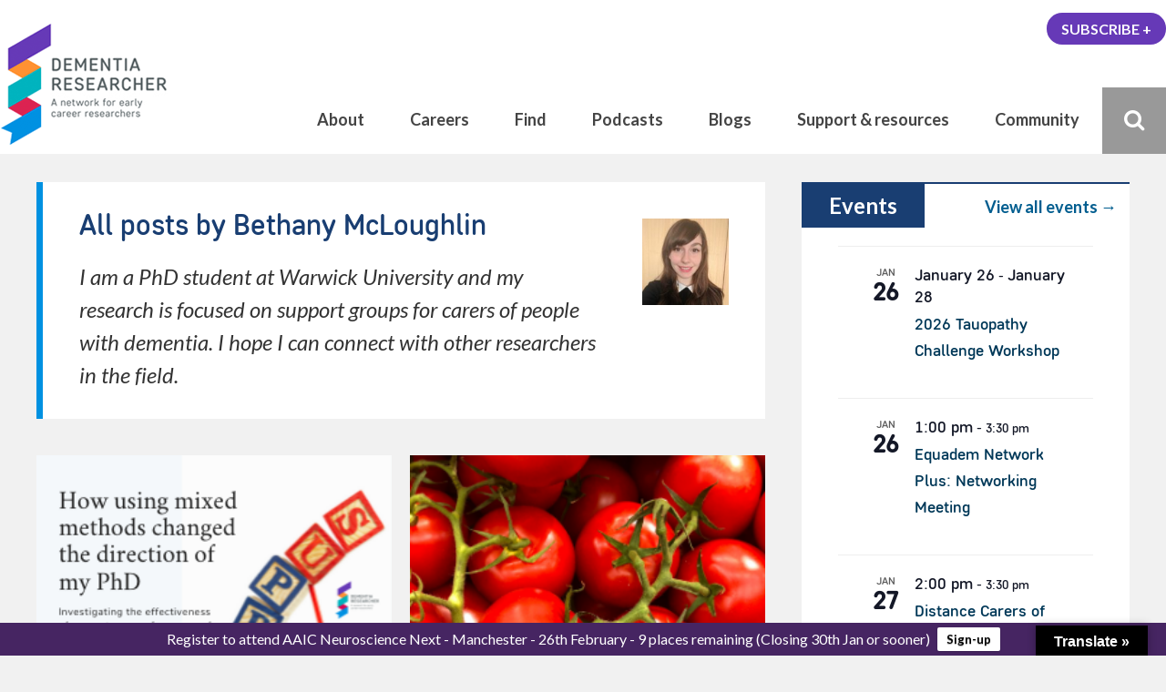

--- FILE ---
content_type: text/html; charset=UTF-8
request_url: https://www.dementiaresearcher.nihr.ac.uk/author/bethanymcloughlin/
body_size: 37290
content:
<!DOCTYPE html>
<html dir="ltr" lang="en-GB" prefix="og: https://ogp.me/ns#" class="no-js">

<head>
    <meta charset="UTF-8">
    <meta name="viewport" content="width=device-width, height=device-height, initial-scale=1.0, maximum-scale=1.0, user-scalable=no" />
    <link rel="profile" href="http://gmpg.org/xfn/11">
    <link rel="pingback" href="https://www.dementiaresearcher.nihr.ac.uk/xmlrpc.php">
<link href="https://fonts.googleapis.com/css?family=Muli" rel="stylesheet">     
<title>Bethany McLoughlin - DEMENTIA RESEARCHER</title>

		<!-- All in One SEO Pro 4.9.3 - aioseo.com -->
	<meta name="description" content="I am a PhD student at Warwick University and my research is focused on support groups for carers of people with dementia. I hope I can connect with other researchers in the field." />
	<meta name="robots" content="max-image-preview:large" />
	<meta name="google-site-verification" content="168037846" />
	<link rel="canonical" href="https://www.dementiaresearcher.nihr.ac.uk/author/bethanymcloughlin/" />
	<meta name="generator" content="All in One SEO Pro (AIOSEO) 4.9.3" />
		<script type="application/ld+json" class="aioseo-schema">
			{"@context":"https:\/\/schema.org","@graph":[{"@type":"BreadcrumbList","@id":"https:\/\/www.dementiaresearcher.nihr.ac.uk\/author\/bethanymcloughlin\/#breadcrumblist","itemListElement":[{"@type":"ListItem","@id":"https:\/\/www.dementiaresearcher.nihr.ac.uk#listItem","position":1,"name":"Home","item":"https:\/\/www.dementiaresearcher.nihr.ac.uk","nextItem":{"@type":"ListItem","@id":"https:\/\/www.dementiaresearcher.nihr.ac.uk\/author\/bethanymcloughlin\/#listItem","name":"Bethany McLoughlin"}},{"@type":"ListItem","@id":"https:\/\/www.dementiaresearcher.nihr.ac.uk\/author\/bethanymcloughlin\/#listItem","position":2,"name":"Bethany McLoughlin","previousItem":{"@type":"ListItem","@id":"https:\/\/www.dementiaresearcher.nihr.ac.uk#listItem","name":"Home"}}]},{"@type":"Organization","@id":"https:\/\/www.dementiaresearcher.nihr.ac.uk\/#organization","name":"DEMENTIA RESEARCHER","description":"A network to support early career Alzheimer's Disease and Dementia Ressearchers, across the world, working in all areas and field of discovery. Support, resources and tools to help you!","url":"https:\/\/www.dementiaresearcher.nihr.ac.uk\/","logo":{"@type":"ImageObject","url":"https:\/\/www.dementiaresearcher.nihr.ac.uk\/wp-content\/uploads\/2022\/04\/Untitled-design.png","@id":"https:\/\/www.dementiaresearcher.nihr.ac.uk\/author\/bethanymcloughlin\/#organizationLogo","width":112,"height":112,"caption":"Dementia Researcher Logo"},"image":{"@id":"https:\/\/www.dementiaresearcher.nihr.ac.uk\/author\/bethanymcloughlin\/#organizationLogo"},"sameAs":["https:\/\/www.facebook.com\/Dementia.Researcher\/","https:\/\/twitter.com\/demrescommunity","https:\/\/www.instagram.com\/dementia_researcher","https:\/\/www.youtube.com\/dementiaresearcher","https:\/\/www.linkedin.com\/company\/dementia-researcher","https:\/\/soundcloud.com\/dementia-researcher","https:\/\/bsky.app\/profile\/dementiaresearcher.bsky.social","https:\/\/www.threads.net\/@dementia_researcher"]},{"@type":"Person","@id":"https:\/\/www.dementiaresearcher.nihr.ac.uk\/author\/bethanymcloughlin\/#author","url":"https:\/\/www.dementiaresearcher.nihr.ac.uk\/author\/bethanymcloughlin\/","name":"Bethany McLoughlin","mainEntityOfPage":{"@id":"https:\/\/www.dementiaresearcher.nihr.ac.uk\/author\/bethanymcloughlin\/#profilepage"},"image":{"@type":"ImageObject","url":"https:\/\/www.dementiaresearcher.nihr.ac.uk\/wp-content\/uploads\/2020\/10\/Bethany-McLoughlin-150x150.jpg"}},{"@type":"ProfilePage","@id":"https:\/\/www.dementiaresearcher.nihr.ac.uk\/author\/bethanymcloughlin\/#profilepage","url":"https:\/\/www.dementiaresearcher.nihr.ac.uk\/author\/bethanymcloughlin\/","name":"Bethany McLoughlin - DEMENTIA RESEARCHER","description":"I am a PhD student at Warwick University and my research is focused on support groups for carers of people with dementia. I hope I can connect with other researchers in the field.","inLanguage":"en-GB","isPartOf":{"@id":"https:\/\/www.dementiaresearcher.nihr.ac.uk\/#website"},"breadcrumb":{"@id":"https:\/\/www.dementiaresearcher.nihr.ac.uk\/author\/bethanymcloughlin\/#breadcrumblist"},"dateCreated":"2020-10-07T14:46:19+01:00","mainEntity":{"@id":"https:\/\/www.dementiaresearcher.nihr.ac.uk\/author\/bethanymcloughlin\/#author"}},{"@type":"WebSite","@id":"https:\/\/www.dementiaresearcher.nihr.ac.uk\/#website","url":"https:\/\/www.dementiaresearcher.nihr.ac.uk\/","name":"DEMENTIA RESEARCHER","description":"A network for early career researchers","inLanguage":"en-GB","publisher":{"@id":"https:\/\/www.dementiaresearcher.nihr.ac.uk\/#organization"}}]}
		</script>
		<!-- All in One SEO Pro -->

<link rel='dns-prefetch' href='//translate.google.com' />
<link rel='dns-prefetch' href='//www.googletagmanager.com' />
<link rel="alternate" type="application/rss+xml" title="DEMENTIA RESEARCHER &raquo; Feed" href="https://www.dementiaresearcher.nihr.ac.uk/feed/" />
<link rel="alternate" type="application/rss+xml" title="DEMENTIA RESEARCHER &raquo; Comments Feed" href="https://www.dementiaresearcher.nihr.ac.uk/comments/feed/" />
<link rel="alternate" type="text/calendar" title="DEMENTIA RESEARCHER &raquo; iCal Feed" href="https://www.dementiaresearcher.nihr.ac.uk/events/?ical=1" />
<link rel="alternate" type="application/rss+xml" title="DEMENTIA RESEARCHER &raquo; Posts by Bethany McLoughlin Feed" href="https://www.dementiaresearcher.nihr.ac.uk/author/bethanymcloughlin/feed/" />
<style id='wp-img-auto-sizes-contain-inline-css' type='text/css'>
img:is([sizes=auto i],[sizes^="auto," i]){contain-intrinsic-size:3000px 1500px}
/*# sourceURL=wp-img-auto-sizes-contain-inline-css */
</style>
<link rel='stylesheet' id='formidable-css' href='https://www.dementiaresearcher.nihr.ac.uk/wp-content/plugins/formidable/css/formidableforms.css?ver=919844' type='text/css' media='all' />
<link rel='stylesheet' id='normalize-css' href='https://www.dementiaresearcher.nihr.ac.uk/wp-content/themes/besocial/css/normalize.css?ver=1.0' type='text/css' media='all' />
<link rel='stylesheet' id='fontawesome-css' href='https://www.dementiaresearcher.nihr.ac.uk/wp-content/themes/besocial/css/font-awesome.min.css?ver=4.6.3' type='text/css' media='all' />
<link rel='stylesheet' id='slick-css' href='https://www.dementiaresearcher.nihr.ac.uk/wp-content/themes/besocial/css/slick.css?ver=4.6.3' type='text/css' media='all' />
<link rel='stylesheet' id='selectric-css' href='https://www.dementiaresearcher.nihr.ac.uk/wp-content/themes/besocial/css/selectric.css?ver=1.11.0' type='text/css' media='all' />
<link rel='stylesheet' id='besclwp-style-css' href='https://www.dementiaresearcher.nihr.ac.uk/wp-content/themes/besocial/style.css?ver=1.0' type='text/css' media='all' />
<link rel='stylesheet' id='mywebfonts-css' href='https://www.dementiaresearcher.nihr.ac.uk/wp-content/themes/demres2020/css/MyFontsWebfontsKit.css?ver=1.0' type='text/css' media='all' />
<link rel='stylesheet' id='besclwp-child-style-css' href='https://www.dementiaresearcher.nihr.ac.uk/wp-content/themes/demres2020/style.css?ver=1.0' type='text/css' media='all' />
<link rel='stylesheet' id='tribe-events-pro-mini-calendar-block-styles-css' href='https://www.dementiaresearcher.nihr.ac.uk/wp-content/plugins/events-calendar-pro/build/css/tribe-events-pro-mini-calendar-block.css?ver=7.6.1' type='text/css' media='all' />
<link rel='stylesheet' id='sbi_styles-css' href='https://www.dementiaresearcher.nihr.ac.uk/wp-content/plugins/instagram-feed/css/sbi-styles.min.css?ver=6.9.1' type='text/css' media='all' />
<style id='wp-emoji-styles-inline-css' type='text/css'>

	img.wp-smiley, img.emoji {
		display: inline !important;
		border: none !important;
		box-shadow: none !important;
		height: 1em !important;
		width: 1em !important;
		margin: 0 0.07em !important;
		vertical-align: -0.1em !important;
		background: none !important;
		padding: 0 !important;
	}
/*# sourceURL=wp-emoji-styles-inline-css */
</style>
<link rel='stylesheet' id='wp-block-library-css' href='https://www.dementiaresearcher.nihr.ac.uk/wp-includes/css/dist/block-library/style.min.css?ver=6.9' type='text/css' media='all' />
<style id='global-styles-inline-css' type='text/css'>
:root{--wp--preset--aspect-ratio--square: 1;--wp--preset--aspect-ratio--4-3: 4/3;--wp--preset--aspect-ratio--3-4: 3/4;--wp--preset--aspect-ratio--3-2: 3/2;--wp--preset--aspect-ratio--2-3: 2/3;--wp--preset--aspect-ratio--16-9: 16/9;--wp--preset--aspect-ratio--9-16: 9/16;--wp--preset--color--black: #000000;--wp--preset--color--cyan-bluish-gray: #abb8c3;--wp--preset--color--white: #ffffff;--wp--preset--color--pale-pink: #f78da7;--wp--preset--color--vivid-red: #cf2e2e;--wp--preset--color--luminous-vivid-orange: #ff6900;--wp--preset--color--luminous-vivid-amber: #fcb900;--wp--preset--color--light-green-cyan: #7bdcb5;--wp--preset--color--vivid-green-cyan: #00d084;--wp--preset--color--pale-cyan-blue: #8ed1fc;--wp--preset--color--vivid-cyan-blue: #0693e3;--wp--preset--color--vivid-purple: #9b51e0;--wp--preset--gradient--vivid-cyan-blue-to-vivid-purple: linear-gradient(135deg,rgb(6,147,227) 0%,rgb(155,81,224) 100%);--wp--preset--gradient--light-green-cyan-to-vivid-green-cyan: linear-gradient(135deg,rgb(122,220,180) 0%,rgb(0,208,130) 100%);--wp--preset--gradient--luminous-vivid-amber-to-luminous-vivid-orange: linear-gradient(135deg,rgb(252,185,0) 0%,rgb(255,105,0) 100%);--wp--preset--gradient--luminous-vivid-orange-to-vivid-red: linear-gradient(135deg,rgb(255,105,0) 0%,rgb(207,46,46) 100%);--wp--preset--gradient--very-light-gray-to-cyan-bluish-gray: linear-gradient(135deg,rgb(238,238,238) 0%,rgb(169,184,195) 100%);--wp--preset--gradient--cool-to-warm-spectrum: linear-gradient(135deg,rgb(74,234,220) 0%,rgb(151,120,209) 20%,rgb(207,42,186) 40%,rgb(238,44,130) 60%,rgb(251,105,98) 80%,rgb(254,248,76) 100%);--wp--preset--gradient--blush-light-purple: linear-gradient(135deg,rgb(255,206,236) 0%,rgb(152,150,240) 100%);--wp--preset--gradient--blush-bordeaux: linear-gradient(135deg,rgb(254,205,165) 0%,rgb(254,45,45) 50%,rgb(107,0,62) 100%);--wp--preset--gradient--luminous-dusk: linear-gradient(135deg,rgb(255,203,112) 0%,rgb(199,81,192) 50%,rgb(65,88,208) 100%);--wp--preset--gradient--pale-ocean: linear-gradient(135deg,rgb(255,245,203) 0%,rgb(182,227,212) 50%,rgb(51,167,181) 100%);--wp--preset--gradient--electric-grass: linear-gradient(135deg,rgb(202,248,128) 0%,rgb(113,206,126) 100%);--wp--preset--gradient--midnight: linear-gradient(135deg,rgb(2,3,129) 0%,rgb(40,116,252) 100%);--wp--preset--font-size--small: 13px;--wp--preset--font-size--medium: 20px;--wp--preset--font-size--large: 36px;--wp--preset--font-size--x-large: 42px;--wp--preset--spacing--20: 0.44rem;--wp--preset--spacing--30: 0.67rem;--wp--preset--spacing--40: 1rem;--wp--preset--spacing--50: 1.5rem;--wp--preset--spacing--60: 2.25rem;--wp--preset--spacing--70: 3.38rem;--wp--preset--spacing--80: 5.06rem;--wp--preset--shadow--natural: 6px 6px 9px rgba(0, 0, 0, 0.2);--wp--preset--shadow--deep: 12px 12px 50px rgba(0, 0, 0, 0.4);--wp--preset--shadow--sharp: 6px 6px 0px rgba(0, 0, 0, 0.2);--wp--preset--shadow--outlined: 6px 6px 0px -3px rgb(255, 255, 255), 6px 6px rgb(0, 0, 0);--wp--preset--shadow--crisp: 6px 6px 0px rgb(0, 0, 0);}:where(.is-layout-flex){gap: 0.5em;}:where(.is-layout-grid){gap: 0.5em;}body .is-layout-flex{display: flex;}.is-layout-flex{flex-wrap: wrap;align-items: center;}.is-layout-flex > :is(*, div){margin: 0;}body .is-layout-grid{display: grid;}.is-layout-grid > :is(*, div){margin: 0;}:where(.wp-block-columns.is-layout-flex){gap: 2em;}:where(.wp-block-columns.is-layout-grid){gap: 2em;}:where(.wp-block-post-template.is-layout-flex){gap: 1.25em;}:where(.wp-block-post-template.is-layout-grid){gap: 1.25em;}.has-black-color{color: var(--wp--preset--color--black) !important;}.has-cyan-bluish-gray-color{color: var(--wp--preset--color--cyan-bluish-gray) !important;}.has-white-color{color: var(--wp--preset--color--white) !important;}.has-pale-pink-color{color: var(--wp--preset--color--pale-pink) !important;}.has-vivid-red-color{color: var(--wp--preset--color--vivid-red) !important;}.has-luminous-vivid-orange-color{color: var(--wp--preset--color--luminous-vivid-orange) !important;}.has-luminous-vivid-amber-color{color: var(--wp--preset--color--luminous-vivid-amber) !important;}.has-light-green-cyan-color{color: var(--wp--preset--color--light-green-cyan) !important;}.has-vivid-green-cyan-color{color: var(--wp--preset--color--vivid-green-cyan) !important;}.has-pale-cyan-blue-color{color: var(--wp--preset--color--pale-cyan-blue) !important;}.has-vivid-cyan-blue-color{color: var(--wp--preset--color--vivid-cyan-blue) !important;}.has-vivid-purple-color{color: var(--wp--preset--color--vivid-purple) !important;}.has-black-background-color{background-color: var(--wp--preset--color--black) !important;}.has-cyan-bluish-gray-background-color{background-color: var(--wp--preset--color--cyan-bluish-gray) !important;}.has-white-background-color{background-color: var(--wp--preset--color--white) !important;}.has-pale-pink-background-color{background-color: var(--wp--preset--color--pale-pink) !important;}.has-vivid-red-background-color{background-color: var(--wp--preset--color--vivid-red) !important;}.has-luminous-vivid-orange-background-color{background-color: var(--wp--preset--color--luminous-vivid-orange) !important;}.has-luminous-vivid-amber-background-color{background-color: var(--wp--preset--color--luminous-vivid-amber) !important;}.has-light-green-cyan-background-color{background-color: var(--wp--preset--color--light-green-cyan) !important;}.has-vivid-green-cyan-background-color{background-color: var(--wp--preset--color--vivid-green-cyan) !important;}.has-pale-cyan-blue-background-color{background-color: var(--wp--preset--color--pale-cyan-blue) !important;}.has-vivid-cyan-blue-background-color{background-color: var(--wp--preset--color--vivid-cyan-blue) !important;}.has-vivid-purple-background-color{background-color: var(--wp--preset--color--vivid-purple) !important;}.has-black-border-color{border-color: var(--wp--preset--color--black) !important;}.has-cyan-bluish-gray-border-color{border-color: var(--wp--preset--color--cyan-bluish-gray) !important;}.has-white-border-color{border-color: var(--wp--preset--color--white) !important;}.has-pale-pink-border-color{border-color: var(--wp--preset--color--pale-pink) !important;}.has-vivid-red-border-color{border-color: var(--wp--preset--color--vivid-red) !important;}.has-luminous-vivid-orange-border-color{border-color: var(--wp--preset--color--luminous-vivid-orange) !important;}.has-luminous-vivid-amber-border-color{border-color: var(--wp--preset--color--luminous-vivid-amber) !important;}.has-light-green-cyan-border-color{border-color: var(--wp--preset--color--light-green-cyan) !important;}.has-vivid-green-cyan-border-color{border-color: var(--wp--preset--color--vivid-green-cyan) !important;}.has-pale-cyan-blue-border-color{border-color: var(--wp--preset--color--pale-cyan-blue) !important;}.has-vivid-cyan-blue-border-color{border-color: var(--wp--preset--color--vivid-cyan-blue) !important;}.has-vivid-purple-border-color{border-color: var(--wp--preset--color--vivid-purple) !important;}.has-vivid-cyan-blue-to-vivid-purple-gradient-background{background: var(--wp--preset--gradient--vivid-cyan-blue-to-vivid-purple) !important;}.has-light-green-cyan-to-vivid-green-cyan-gradient-background{background: var(--wp--preset--gradient--light-green-cyan-to-vivid-green-cyan) !important;}.has-luminous-vivid-amber-to-luminous-vivid-orange-gradient-background{background: var(--wp--preset--gradient--luminous-vivid-amber-to-luminous-vivid-orange) !important;}.has-luminous-vivid-orange-to-vivid-red-gradient-background{background: var(--wp--preset--gradient--luminous-vivid-orange-to-vivid-red) !important;}.has-very-light-gray-to-cyan-bluish-gray-gradient-background{background: var(--wp--preset--gradient--very-light-gray-to-cyan-bluish-gray) !important;}.has-cool-to-warm-spectrum-gradient-background{background: var(--wp--preset--gradient--cool-to-warm-spectrum) !important;}.has-blush-light-purple-gradient-background{background: var(--wp--preset--gradient--blush-light-purple) !important;}.has-blush-bordeaux-gradient-background{background: var(--wp--preset--gradient--blush-bordeaux) !important;}.has-luminous-dusk-gradient-background{background: var(--wp--preset--gradient--luminous-dusk) !important;}.has-pale-ocean-gradient-background{background: var(--wp--preset--gradient--pale-ocean) !important;}.has-electric-grass-gradient-background{background: var(--wp--preset--gradient--electric-grass) !important;}.has-midnight-gradient-background{background: var(--wp--preset--gradient--midnight) !important;}.has-small-font-size{font-size: var(--wp--preset--font-size--small) !important;}.has-medium-font-size{font-size: var(--wp--preset--font-size--medium) !important;}.has-large-font-size{font-size: var(--wp--preset--font-size--large) !important;}.has-x-large-font-size{font-size: var(--wp--preset--font-size--x-large) !important;}
/*# sourceURL=global-styles-inline-css */
</style>

<style id='classic-theme-styles-inline-css' type='text/css'>
/*! This file is auto-generated */
.wp-block-button__link{color:#fff;background-color:#32373c;border-radius:9999px;box-shadow:none;text-decoration:none;padding:calc(.667em + 2px) calc(1.333em + 2px);font-size:1.125em}.wp-block-file__button{background:#32373c;color:#fff;text-decoration:none}
/*# sourceURL=/wp-includes/css/classic-themes.min.css */
</style>
<link rel='stylesheet' id='mpp_gutenberg-css' href='https://www.dementiaresearcher.nihr.ac.uk/wp-content/plugins/metronet-profile-picture/dist/blocks.style.build.css?ver=2.6.3' type='text/css' media='all' />
<link rel='stylesheet' id='besclwp-cpt-styles-css' href='https://www.dementiaresearcher.nihr.ac.uk/wp-content/plugins/besocialfeatures/css/style.css?ver=1.0' type='text/css' media='all' />
<link rel='stylesheet' id='contact-form-7-css' href='https://www.dementiaresearcher.nihr.ac.uk/wp-content/plugins/contact-form-7/includes/css/styles.css?ver=6.1' type='text/css' media='all' />
<link rel='stylesheet' id='ctf_styles-css' href='https://www.dementiaresearcher.nihr.ac.uk/wp-content/plugins/custom-twitter-feeds-pro/css/ctf-styles.min.css?ver=2.5.3' type='text/css' media='all' />
<link rel='stylesheet' id='google-language-translator-css' href='https://www.dementiaresearcher.nihr.ac.uk/wp-content/plugins/google-language-translator/css/style.css?ver=6.0.20' type='text/css' media='' />
<link rel='stylesheet' id='glt-toolbar-styles-css' href='https://www.dementiaresearcher.nihr.ac.uk/wp-content/plugins/google-language-translator/css/toolbar.css?ver=6.0.20' type='text/css' media='' />
<link rel='stylesheet' id='irecommendthis-css' href='https://www.dementiaresearcher.nihr.ac.uk/wp-content/plugins/i-recommend-this/assets/css/irecommendthis.css?ver=4.0.1' type='text/css' media='all' />
<link rel='stylesheet' id='wp-job-manager-job-listings-css' href='https://www.dementiaresearcher.nihr.ac.uk/wp-content/plugins/wp-job-manager/assets/dist/css/job-listings.css?ver=598383a28ac5f9f156e4' type='text/css' media='all' />
<link rel='stylesheet' id='wp-polls-css' href='https://www.dementiaresearcher.nihr.ac.uk/wp-content/plugins/wp-polls/polls-css.css?ver=2.77.3' type='text/css' media='all' />
<style id='wp-polls-inline-css' type='text/css'>
.wp-polls .pollbar {
	margin: 1px;
	font-size: 5px;
	line-height: 7px;
	height: 7px;
	background: #fb0014;
	border: 1px solid #fb0014;
}

/*# sourceURL=wp-polls-inline-css */
</style>
<link rel='stylesheet' id='gjm-font-css' href='https://www.dementiaresearcher.nihr.ac.uk/wp-content/plugins/wpjm-jobs-geolocation/assets/font/gjm.font.min.css?ver=2.3.2' type='text/css' media='all' />
<link rel='stylesheet' id='gjm-frontend-css' href='https://www.dementiaresearcher.nihr.ac.uk/wp-content/plugins/wpjm-jobs-geolocation/assets/css/gjm.frontend.min.css?ver=2.3.2' type='text/css' media='all' />
<link rel='stylesheet' id='besocial_like_or_dislike-css' href='https://www.dementiaresearcher.nihr.ac.uk/wp-content/plugins/besocial-rating-system/assets/css/style.css?ver=6.9' type='text/css' media='all' />
<link rel='stylesheet' id='wpfront-notification-bar-css' href='https://www.dementiaresearcher.nihr.ac.uk/wp-content/plugins/wpfront-notification-bar/css/wpfront-notification-bar.min.css?ver=3.5.1.05102' type='text/css' media='all' />
<link rel='stylesheet' id='newsletter-css' href='https://www.dementiaresearcher.nihr.ac.uk/wp-content/plugins/newsletter/style.css?ver=8.9.1' type='text/css' media='all' />
<link rel='stylesheet' id='boxzilla-css' href='https://www.dementiaresearcher.nihr.ac.uk/wp-content/plugins/boxzilla/assets/css/styles.css?ver=3.4.3' type='text/css' media='all' />
<link rel='stylesheet' id='besclwp-custom-css' href='https://www.dementiaresearcher.nihr.ac.uk/wp-content/themes/demres2020/css/custom.css?ver=1.0' type='text/css' media='all' />
<style id='besclwp-custom-inline-css' type='text/css'>
body.besocial .bmf-spinner { background-image: url("https://www.dementiaresearcher.nihr.ac.uk/wp-content/themes/besocial/images/loader.gif"); }body,p { font-family: Muli, sans-serif; }#wpadminbar *:not([class="ab-icon"]) { font-family: Muli, sans-serif !important; }body,p,.tagcloud a,a[class^="tag"],.besclwp_comment_links a,.besclwp_comment_links,.besclwp-post-cat-tags span a,.besclwp-post-date a,.besclwp-subtitle,.widget_recent_entries ul li a,.widget_categories ul li a,.widget_recent_comments ul li a,.widget_pages ul li a,.widget_meta ul li a,.widget_archive ul li a,.widget_archives ul li a,.widget_recent-posts ul li a,.widget_rss ul li a,.widget_nav_menu div ul > li a,.recentcomments a,.widget_display_forums ul li a,.widget_display_views ul li a,.widget_display_stats ul li a,.widget_display_replies ul li a,.widget_display_topics ul li a,.besocial-p-like,.besocial-p-dislike,.besocial-p-like-comment,.besocial-p-dislike-comment,#bbpress-forums div.bbp-meta a,input[type="text"],input[type="email"],input[type="number"],input[type="date"],input[type="password"],input[type="url"],input[type="tel"],input[type="search"],textarea,.tribe-events-calendar div[id*="tribe-events-daynum-"],.tribe-events-calendar div[id*="tribe-events-daynum-"] a,.tribe-events-calendar div[id*="tribe-events-daynum-"] a:hover,.tribe-events-calendar td.tribe-events-past div[id*="tribe-events-daynum-"],.tribe-events-calendar td.tribe-events-past div[id*="tribe-events-daynum-"] > a,.tab-with-posts h6 a,body.besocial .bboss_ajax_search_item .item .item-desc { color:#333333; }
/*# sourceURL=besclwp-custom-inline-css */
</style>
<script type="text/javascript" src="https://www.dementiaresearcher.nihr.ac.uk/wp-includes/js/jquery/jquery.min.js?ver=3.7.1" id="jquery-core-js"></script>
<script type="text/javascript" src="https://www.dementiaresearcher.nihr.ac.uk/wp-includes/js/jquery/jquery-migrate.min.js?ver=3.4.1" id="jquery-migrate-js"></script>
<script type="text/javascript" id="equal-height-columns-js-extra">
/* <![CDATA[ */
var equalHeightColumnElements = {"element-groups":{"1":{"selector":".demres-home-row0","breakpoint":1025},"2":{"selector":".demres-home-row1","breakpoint":768},"3":{"selector":".demres-home-row2","breakpoint":768},"4":{"selector":".demres-home-row3","breakpoint":768},"5":{"selector":".demres-section-blob","breakpoint":768},"6":{"selector":".demres-home-row4","breakpoint":768},"7":{"selector":".demres-community, .demres-tools, .demres-careers, .demres-find\u2028","breakpoint":768}}};
//# sourceURL=equal-height-columns-js-extra
/* ]]> */
</script>
<script type="text/javascript" src="https://www.dementiaresearcher.nihr.ac.uk/wp-content/plugins/equal-height-columns/public/js/equal-height-columns-public.js?ver=1.2.1" id="equal-height-columns-js"></script>
<script type="text/javascript" src="https://www.dementiaresearcher.nihr.ac.uk/wp-content/plugins/wpfront-notification-bar/js/wpfront-notification-bar.min.js?ver=3.5.1.05102" id="wpfront-notification-bar-js"></script>

<!-- Google tag (gtag.js) snippet added by Site Kit -->
<!-- Google Analytics snippet added by Site Kit -->
<script type="text/javascript" src="https://www.googletagmanager.com/gtag/js?id=G-QCQ74BJJ6M" id="google_gtagjs-js" async></script>
<script type="text/javascript" id="google_gtagjs-js-after">
/* <![CDATA[ */
window.dataLayer = window.dataLayer || [];function gtag(){dataLayer.push(arguments);}
gtag("set","linker",{"domains":["www.dementiaresearcher.nihr.ac.uk"]});
gtag("js", new Date());
gtag("set", "developer_id.dZTNiMT", true);
gtag("config", "G-QCQ74BJJ6M");
//# sourceURL=google_gtagjs-js-after
/* ]]> */
</script>
<link rel="https://api.w.org/" href="https://www.dementiaresearcher.nihr.ac.uk/wp-json/" /><link rel="alternate" title="JSON" type="application/json" href="https://www.dementiaresearcher.nihr.ac.uk/wp-json/wp/v2/users/1510" /><link rel="EditURI" type="application/rsd+xml" title="RSD" href="https://www.dementiaresearcher.nihr.ac.uk/xmlrpc.php?rsd" />
<style>p.hello{font-size:12px;color:darkgray;}#google_language_translator,#flags{text-align:left;}#google_language_translator{clear:both;}#flags{width:165px;}#flags a{display:inline-block;margin-right:2px;}#google_language_translator{width:auto!important;}div.skiptranslate.goog-te-gadget{display:inline!important;}.goog-tooltip{display: none!important;}.goog-tooltip:hover{display: none!important;}.goog-text-highlight{background-color:transparent!important;border:none!important;box-shadow:none!important;}#google_language_translator select.goog-te-combo{color:#32373c;}#google_language_translator{color:transparent;}body{top:0px!important;}#goog-gt-{display:none!important;}font font{background-color:transparent!important;box-shadow:none!important;position:initial!important;}#glt-translate-trigger > span{color:#ffffff;}#glt-translate-trigger{background:#000000;}.goog-te-gadget .goog-te-combo{width:100%;}</style><meta name="generator" content="Site Kit by Google 1.170.0" />        <script type="text/javascript">
            (function () {
                window.lsow_fs = {can_use_premium_code: false};
            })();
        </script>
        <script>document.documentElement.className += " js";</script>
<meta name="tec-api-version" content="v1"><meta name="tec-api-origin" content="https://www.dementiaresearcher.nihr.ac.uk"><link rel="alternate" href="https://www.dementiaresearcher.nihr.ac.uk/wp-json/tribe/events/v1/" /><script>(()=>{var o=[],i={};["on","off","toggle","show"].forEach((l=>{i[l]=function(){o.push([l,arguments])}})),window.Boxzilla=i,window.boxzilla_queue=o})();</script><link rel="icon" href="https://www.dementiaresearcher.nihr.ac.uk/wp-content/uploads/2025/06/cropped-Dementia-Researcher-Logo-512x512-1-32x32.jpg" sizes="32x32" />
<link rel="icon" href="https://www.dementiaresearcher.nihr.ac.uk/wp-content/uploads/2025/06/cropped-Dementia-Researcher-Logo-512x512-1-192x192.jpg" sizes="192x192" />
<link rel="apple-touch-icon" href="https://www.dementiaresearcher.nihr.ac.uk/wp-content/uploads/2025/06/cropped-Dementia-Researcher-Logo-512x512-1-180x180.jpg" />
<meta name="msapplication-TileImage" content="https://www.dementiaresearcher.nihr.ac.uk/wp-content/uploads/2025/06/cropped-Dementia-Researcher-Logo-512x512-1-270x270.jpg" />
		<style type="text/css" id="wp-custom-css">
			/** basic example of inline row of checkboxes **/
.page-id-24225 .facetwp-type-checkboxes .facetwp-checkbox {
    display: inline-block;
    width: 25%;
}


.page-id-24477 #besocial-content {
  padding-top:  170px;  
}

#pgc-26475-1-1 .besclwp-post-date, .page-id-30789 .so-widget-besclwp-list  .besclwp-post-date {display:none}


#pgc-26475-1-1 .tribe-events-widget .tribe-events-widget-events-list__event-row {padding:10px 0 0 0;
	border-left:10px solid #f1f1f1; 
}

#pgc-26475-1-1 .tribe-events-widget-events-list__event-date-tag  {
 
	min-width:90px;
	margin-right:24px
}


#pgc-26475-1-1 .tribe-events-widget-events-list__event-header {
	
}

.page-id-36213 .besclwp-widget-title {
  border-left: 5px solid #4a0d66;
}




.community-button {
  text-transform: uppercase;
  font-weight: 800;
  color: #fff;
  border-radius: 100px;
  border: 0px;
  background: #0090e3;
  padding: 8px 16px;
  transition: box-shadow 0.1s linear;
  margin-top: 10px;
  font-size: 18px;
text-align:center;
}

.community-button:hover {
  transition: box-shadow 0.1s linear;
  color: #fff;
  background: #193E72;
  box-shadow: 0 12px 16px 0 rgba(0,0,0,0.24), 0 17px 50px 0 rgba(0,0,0,0.19);
  cursor: pointer;
	
}

#panel-41230-0-0-0 .facetwp-facet {width:25%;float:left; padding-right:16px}

.facetwp-facet button.facetwp-reset {padding:5.2px}





.cards.fwp-cards {
  display: grid;
  grid-template-columns: repeat(auto-fill, minmax(250px, 1fr)); /* see notes below */
  grid-auto-rows: minmax(430px, auto);
  grid-gap: 1.6rem;
}

.fwp-cards .card {
  border: 1px solid #ccc;
  border-radius: 0px;
  display: flex;
  -ms-flex-direction: column;
  flex-direction: column;
  position: relative;
  color: #5d5e5e;
	  background-repeat: no-repeat;
	 background-position: center; 
  background-size: cover;
} 

.fwp-cards .thumbnail img {
border-bottom: 0px solid #e7e7e7;;
 width: 100%; height: 100%;	
}

.fwp-cards .card-content {
    font-size: .70rem;
    display: fl*ex;
    flex: 1;
 
}

.fwp-cards .card-content h5 {
	margin-bottom:0;	
	color:white;
	background-color:rgba(0, 56, 88, 0.9);
	display:block;
	width:100%;
	line-height:1.1em;
	min-height:59px;
	padding:6px 12px;
}

.fwp-cards .card-content a:any-link::before {
position: absolute;
inset: 0;
content: '';
border-radius: 0px;
}





.fwp-cards footer {
  border-top: 1px solid #e7e7e7;
  margin: 0 0;
  min-height: 39px;
  font-size: .8rem;
	padding:.3rem;
	color:black;
	background-color:#ddd;
	
}

.fwp-cards .post-meta {
  margin-top: .5rem;
}

.fwp-cards .comments {
  margin-left: .5rem;
}

.facetwp-icon {
	z-index:90;
	padding:6px;
	opacity: 0.9;
}

button.facetwp-reset {
	display:block;
	width:100%;
	border-radius:0;
	padding:8px;
	text-align:center;
	font-weight:bold;
	color:#005D8F;

}


/*    Single Event  */

.demres-event-single .tribe-events-event-image img {
  display: inline-block;
  float: right;
  margin: 0 0 40px 20px;
  max-width: 240px;
	border:1px solid #ededed;
}

  h1.tribe-events-single-event-title {
  font-family: CoreSansDS45Medium;
  font-weight: normal;
  font-style: normal;
  color: #193E72;
}

.demres-event-single.tribe-events-content p, .demres-event-single.tribe-events-content ul li, .demres-event-single.tribe-events-content ol li {font-size:16px} 


@media only screen and (max-width: 480px) {
.demres-event-single .tribe-events-event-image img {
  display:  block;
  margin: 0 auto ;
	float:unset;
	max-width:320px;
	}
	
	div.event-content	{clear:both;margin-top:10px}
	
 }


/* Solutions Lab */

.page-template-page-solhub h5 {margin-bottom:10px}

.page-template-page-solhub blockquote {margin: 14px 0px;}

.answer-button {text-align:center}

.answer-button a { border:2px solid #eee;padding:8px 24px;}

img.solutions-lab {border-radius:50%}


.irecommendthis {  display: inline;}

/* Resources BS 

h5  {border:1px solid red;}


*/


/*    Jobs  */

@media only screen and (max-width: 480px) {
    body, p, #header-menu .besclwp-nav, .besclwp-page-title.besclwp-page-quote-title .besclwp-subtitle span, .tab-with-posts h6 a {
        font-size: 1rem;
    }
}


@media only screen and (min-width: 641px) {
 .bluesky-rep-vid {
    margin-top:0;
	 float:right;margin-top:-50px
  }
}

@media only screen and (max-width: 640px) {
 .bluesky-rep-vid {
    margin-top:-14px;
	 float:right; 
  }
}


.fieldset-login_required
{display:none;}

@media only screen and (max-width: 1170px) {
 .page-id-24477  #besocial-content {
    padding-top: 0px;
  }
}

@media only screen and (max-width: 1024px) {
	
	
	.homepage-rhs h3, .sidebar-rhs h3 {
  margin: 0px -20px 0 -20px;
  border-top: #193E72 2px solid;
  padding: 0px;
 
		
}
.homepage-rhs h3 span, .sidebar-rhs h3 span {
 font-size:13px;
	text-transform:uppercase
}

	.homepage-rhs h3 a, .sidebar-rhs h3 a {
 font-size:13px
}
		
	
 h2.homepage-subtitle span {
    font-size:16px;
	 display:block;
	 text-align:center
  }
	.community-button {width:100%}	
}

 

.single-post .so-widget-besclwp-list .besclwp-post-date {
  display: none;
}

.single-post .so-widget-besclwp-list .besclwp-article-list-img {padding:3px}


.sow-blog.sow-blog-layout-portfolio article .sow-entry-thumbnail .sow-entry-content .sow-entry-title {padding:26px}

 

.page-id-6540 h2.tribe-events-widget-events-list__header-title  {
    border-left: 5px solid #0091E1!important;
    position: relative!important;
    display: block!important;
    margin: 0px 0px 20px 0px!important;
    padding: 20px 40px!important;
	color: /*#003858*/ #193E72!important;
	font-weight: 700!important;
	font-size:28px!important
}


/* Mobile styles: applied when screen width is 768px or less */
@media (max-width: 768px) {
	
	
	.sow-tabs-tab-container {padding:0!important}
	
	
    /* Change tabs from horizontal to vertical display */
    .sow-tabs-list {
        flex-direction: column;
        width: 100%;
    }

    /* Make each tab item take the full width */
    .sow-tabs-tab {
        width: 100%;
        text-align: center; /* Center text if desired */
        border-bottom: 1px solid #ccc; /* Add a bottom border for separation */
			margin:0!important;
    }

    /* Adjust padding/margins for mobile */
    .sow-tabs-tab a {
        padding: 10px;
        display: block;
    }

    /* Ensure content panels adjust correctly */
    .sow-tabs-panel {
        padding: 15px;
    }
}



		</style>
		<link rel='stylesheet' id='tec-events-pro-archives-style-css' href='https://www.dementiaresearcher.nihr.ac.uk/wp-content/plugins/events-calendar-pro/build/css/custom-tables-v1/archives.css?ver=7.6.1' type='text/css' media='all' />
<link rel='stylesheet' id='siteorigin-panels-front-css' href='https://www.dementiaresearcher.nihr.ac.uk/wp-content/plugins/siteorigin-panels/css/front-flex.min.css?ver=2.32.1' type='text/css' media='all' />
<link rel='stylesheet' id='sow-image-default-c67d20f9f743-css' href='https://www.dementiaresearcher.nihr.ac.uk/wp-content/uploads/siteorigin-widgets/sow-image-default-c67d20f9f743.css?ver=6.9' type='text/css' media='all' />
<link rel='stylesheet' id='sow-social-media-buttons-flat-1ae496dfb0e6-css' href='https://www.dementiaresearcher.nihr.ac.uk/wp-content/uploads/siteorigin-widgets/sow-social-media-buttons-flat-1ae496dfb0e6.css?ver=6.9' type='text/css' media='all' />
<link rel='stylesheet' id='siteorigin-widget-icon-font-fontawesome-css' href='https://www.dementiaresearcher.nihr.ac.uk/wp-content/plugins/so-widgets-bundle/icons/fontawesome/style.css?ver=6.9' type='text/css' media='all' />
<link rel='stylesheet' id='tribe-events-pro-widgets-v2-events-list-skeleton-css' href='https://www.dementiaresearcher.nihr.ac.uk/wp-content/plugins/events-calendar-pro/build/css/widget-events-list-skeleton.css?ver=7.6.1' type='text/css' media='all' />
<link rel='stylesheet' id='tribe-events-pro-widgets-v2-events-list-full-css' href='https://www.dementiaresearcher.nihr.ac.uk/wp-content/plugins/events-calendar-pro/build/css/widget-events-list-full.css?ver=7.6.1' type='text/css' media='all' />
</head>

<body class="author author-bethanymcloughlin author-1510 wp-theme-besocial wp-child-theme-demres2020 tribe-no-js page-template-besocial-child besocial besocial-child tribe-theme-besocial">
                <div id="besocial-loading-overlay">
                <div id="besocial-loading-animation">
            <div class="spinner">
                <div class="bounce1"></div>
                <div class="bounce2"></div>
                <div class="bounce3"></div>
            </div>
        </div>
            </div>
            <div id="besocial-wrap" class="besocial-logout">
                <header id="besocial-header-fixed" class="jeff">
    <div id="besocial-header-outer" class="no-padding">
    
    
     <div id="demres-head-wrap">
     
     <div id="demres-site-logo">
		                                   <a href="https://www.dementiaresearcher.nihr.ac.uk/"><img src="https://www.dementiaresearcher.nihr.ac.uk/wp-content/uploads/2020/11/dr-brand-logo-top-2020.png" alt="DEMENTIA RESEARCHER" /></a>
                                		 </div>
    
     
     
     
     
		<div id="demres-branding"><a href="/newsletter/" class="subscribe-button">subscribe +</a></div>
        <div id="besocial-header">
            <div id="besocial-header-left">
              
            </div>
                        <div id="header-menu" class="no-padding">
                <a class="besclwp-toggle-menu"  aria-label="Toggle menu" href="#"><i class="fa fa-bars"></i></a>             
<nav class="menu-loggedin-menu-container"><ul id="menu-loggedin-menu" class="besclwp-nav "><li id="menu-item-572" class="menu-item menu-item-type-post_type menu-item-object-page menu-item-572"><a href="https://www.dementiaresearcher.nihr.ac.uk/about-us/">About</a></li>
<li id="menu-item-1137" class="menu-item menu-item-type-custom menu-item-object-custom menu-item-has-children menu-item-1137"><a href="#">Careers</a>
<ul class="sub-menu">
	<li id="menu-item-9168" class="menu-item menu-item-type-post_type menu-item-object-page menu-item-9168"><a href="https://www.dementiaresearcher.nihr.ac.uk/careers/">Dementia Researcher Careers Festival</a></li>
	<li id="menu-item-577" class="menu-item menu-item-type-post_type menu-item-object-page menu-item-577"><a href="https://www.dementiaresearcher.nihr.ac.uk/careers/getting-ahead/">Getting ahead</a></li>
	<li id="menu-item-15725" class="menu-item menu-item-type-post_type menu-item-object-page menu-item-15725"><a href="https://www.dementiaresearcher.nihr.ac.uk/survey/">Listening to Early Career Researchers</a></li>
	<li id="menu-item-25461" class="menu-item menu-item-type-post_type menu-item-object-page menu-item-25461"><a href="https://www.dementiaresearcher.nihr.ac.uk/opportunities/">Opportunities</a></li>
	<li id="menu-item-578" class="menu-item menu-item-type-post_type menu-item-object-page menu-item-578"><a href="https://www.dementiaresearcher.nihr.ac.uk/careers/why-it-matters/">Why Dementia Research Matters</a></li>
</ul>
</li>
<li id="menu-item-1138" class="menu-item menu-item-type-custom menu-item-object-custom menu-item-has-children menu-item-1138"><a href="#">Find</a>
<ul class="sub-menu">
	<li id="menu-item-2672" class="menu-item menu-item-type-custom menu-item-object-custom menu-item-2672"><a href="/find/advertise/">Add to our listings</a></li>
	<li id="menu-item-456" class="menu-item menu-item-type-custom menu-item-object-custom menu-item-456"><a href="https://www.dementiaresearcher.nihr.ac.uk/events/">Events &#038; training</a></li>
	<li id="menu-item-581" class="menu-item menu-item-type-custom menu-item-object-custom menu-item-581"><a href="/funding-calls">Funding / Grants</a></li>
	<li id="menu-item-9418" class="menu-item menu-item-type-custom menu-item-object-custom menu-item-9418"><a href="/higher-education-courses">Higher Education Courses</a></li>
	<li id="menu-item-24511" class="menu-item menu-item-type-post_type menu-item-object-page menu-item-24511"><a href="https://www.dementiaresearcher.nihr.ac.uk/find/jobs/">Jobs</a></li>
	<li id="menu-item-10388" class="menu-item menu-item-type-post_type menu-item-object-page menu-item-10388"><a href="https://www.dementiaresearcher.nihr.ac.uk/meet-the-researchers/">Meet the Researchers</a></li>
	<li id="menu-item-1665" class="menu-item menu-item-type-post_type menu-item-object-page menu-item-1665"><a href="https://www.dementiaresearcher.nihr.ac.uk/training/">Training</a></li>
</ul>
</li>
<li id="menu-item-610" class="menu-item menu-item-type-post_type menu-item-object-page menu-item-610"><a href="https://www.dementiaresearcher.nihr.ac.uk/support-resources/podcasts/">Podcasts</a></li>
<li id="menu-item-13169" class="menu-item menu-item-type-post_type menu-item-object-page menu-item-13169"><a href="https://www.dementiaresearcher.nihr.ac.uk/support-resources/blogs/">Blogs</a></li>
<li id="menu-item-1139" class="menu-item menu-item-type-custom menu-item-object-custom menu-item-has-children menu-item-1139"><a href="#">Support &#038; resources</a>
<ul class="sub-menu">
	<li id="menu-item-20140" class="menu-item menu-item-type-post_type menu-item-object-page menu-item-20140"><a href="https://www.dementiaresearcher.nihr.ac.uk/support-resources/alzheimers-association/">Alzheimer’s Association Corner</a></li>
	<li id="menu-item-16035" class="menu-item menu-item-type-post_type menu-item-object-page menu-item-16035"><a href="https://www.dementiaresearcher.nihr.ac.uk/support-resources/alzheimers-research-uk-corner/">Alzheimer’s Research UK Corner</a></li>
	<li id="menu-item-18664" class="menu-item menu-item-type-post_type menu-item-object-page menu-item-18664"><a href="https://www.dementiaresearcher.nihr.ac.uk/support-resources/alzheimers-society-corner/">Alzheimer’s Society Corner</a></li>
	<li id="menu-item-19377" class="menu-item menu-item-type-post_type menu-item-object-page menu-item-19377"><a href="https://www.dementiaresearcher.nihr.ac.uk/support-resources/race-against-dementia/">Race Against Dementia Corner</a></li>
	<li id="menu-item-15503" class="menu-item menu-item-type-post_type menu-item-object-page menu-item-15503"><a href="https://www.dementiaresearcher.nihr.ac.uk/support-resources/amindr-podcast/">AMiNDR Podcast</a></li>
	<li id="menu-item-664" class="menu-item menu-item-type-post_type menu-item-object-page menu-item-664"><a href="https://www.dementiaresearcher.nihr.ac.uk/essential-tools/">Essential tools</a></li>
	<li id="menu-item-11183" class="menu-item menu-item-type-post_type menu-item-object-page menu-item-11183"><a href="https://www.dementiaresearcher.nihr.ac.uk/support-resources/blogs/">Blogs</a></li>
	<li id="menu-item-630" class="menu-item menu-item-type-post_type menu-item-object-page menu-item-630"><a href="https://www.dementiaresearcher.nihr.ac.uk/support-resources/news-features/">News &#038; Features</a></li>
	<li id="menu-item-13189" class="menu-item menu-item-type-post_type menu-item-object-page menu-item-13189"><a href="https://www.dementiaresearcher.nihr.ac.uk/special-collections/">Special collections</a></li>
	<li id="menu-item-6542" class="menu-item menu-item-type-post_type menu-item-object-page menu-item-6542"><a href="https://www.dementiaresearcher.nihr.ac.uk/webinars/">Webinars</a></li>
</ul>
</li>
<li id="menu-item-1140" class="menu-item menu-item-type-custom menu-item-object-custom menu-item-has-children menu-item-1140"><a href="/communities/">Community</a>
<ul class="sub-menu">
	<li id="menu-item-30032" class="menu-item menu-item-type-custom menu-item-object-custom menu-item-30032"><a href="/communities/">Dementia Researchers Community</a></li>
	<li id="menu-item-36484" class="menu-item menu-item-type-custom menu-item-object-custom menu-item-36484"><a href="/aaic-neuroscience-next-2026-manchester-uk/">AAIC Neuroscience Next 2026</a></li>
	<li id="menu-item-30818" class="menu-item menu-item-type-post_type menu-item-object-page menu-item-30818"><a href="https://www.dementiaresearcher.nihr.ac.uk/alzheimers-society-doctoral-training-centres/">Alzheimer’s Society Doctoral Training Centres</a></li>
	<li id="menu-item-30033" class="menu-item menu-item-type-custom menu-item-object-custom menu-item-30033"><a href="/equadem/">EquaDem</a></li>
</ul>
</li>
</ul></nav>             </div>                
                                    <div id="besocial-header-right">
                <i class="fa fa-remove"></i>
                <i class="fa fa-search"></i>
            </div>
            <div id="besocial-search-bar">
            <form role="search" method="get" class="besocial-topbar-searchbox" action="https://www.dementiaresearcher.nihr.ac.uk/">
				<label for="global-search" class="visually-hidden">Search: </label>
                <input type="text" id="global-search" class="besocial-topbar-searchtext" placeholder="Search..." name="s" />
                <input type="submit" class="fa-input" name="submit" value="Go" />
            </form>
            </div>
                    </div>
       </div> <!-- <<<< CLOSE head-wrap -->     
    </div>
</header>    <main id="besocial-content" class=" besocial-no-icon">
    <div id="besocial-content-inner">
<div class="besclwp-page-left">
<div class="besclwp-page-title">
    <div class="besclwp-page-title-left">
        <h1>All posts by <span class="besclwp-highlight">Bethany McLoughlin</span></h1>
                <p class="besclwp-subtitle">
            I am a PhD student at Warwick University and my research is focused on support groups for carers of people with dementia. I hope I can connect with other researchers in the field.        </p>
            </div>
    <div class="besclwp-page-title-right">
    <img width="100" height="100" src="https://www.dementiaresearcher.nihr.ac.uk/wp-content/uploads/2020/10/Bethany-McLoughlin-150x150.jpg" class="avatar avatar-100 photo" alt="" decoding="async" srcset="https://www.dementiaresearcher.nihr.ac.uk/wp-content/uploads/2020/10/Bethany-McLoughlin-150x150.jpg 150w, https://www.dementiaresearcher.nihr.ac.uk/wp-content/uploads/2020/10/Bethany-McLoughlin.jpg 300w" sizes="(max-width: 100px) 100vw, 100px" />    </div>
</div>
    
<div class="besclwp-masonry-grid">
    <div class="besclwp-two-columns" data-columns>
<!--fwp-loop-->
            
<div class="post-10710 post type-post status-publish format-standard has-post-thumbnail hentry category-guest-blog category-research-stories tag-bethany-mcloughlin tag-bethany-phd-story tag-blog tag-research-methods podcast_topic-research-methods">
<article class="besclwp-article-box">
    
    <div class="besclwp-article-img">
        <a href="https://www.dementiaresearcher.nihr.ac.uk/guest-blog-how-using-mixed-methods-changed-the-direction-of-my-phd/">
        <img src="https://www.dementiaresearcher.nihr.ac.uk/wp-content/uploads/2021/05/Bethany-Website.png" alt="Blog &#8211; How using mixed methods changed my PhD" />
        </a>
    </div>
 
    <div class="besclwp-article-content">
        <div class="besclwp-post-cat-tags">
                        <span><a href="https://www.dementiaresearcher.nihr.ac.uk/category/guest-blog/" rel="category tag">Guest blog</a></span>, <span><a href="https://www.dementiaresearcher.nihr.ac.uk/category/research-stories/" rel="category tag">Researcher Stories</a></span> 
                                    <span class="besclwp-post-comments">
                                        <a href="https://www.dementiaresearcher.nihr.ac.uk/guest-blog-how-using-mixed-methods-changed-the-direction-of-my-phd/#reply">
                        <i class="fa fa-comments"></i> add comment  
                </a>
                        </span>
        </div>
        <h3>
            <a href="https://www.dementiaresearcher.nihr.ac.uk/guest-blog-how-using-mixed-methods-changed-the-direction-of-my-phd/">Blog &#8211; How using mixed methods changed my PhD</a>
        </h3>      
            
          
            
        <div class="besclwp-post-date">
            <a href="https://www.dementiaresearcher.nihr.ac.uk/guest-blog-how-using-mixed-methods-changed-the-direction-of-my-phd/"><i class="fa fa-clock-o"></i> 18/05/2021</a> <a class="besclwp-post-author" href="https://www.dementiaresearcher.nihr.ac.uk/author/bethanymcloughlin/"><img width="20" height="20" src="https://www.dementiaresearcher.nihr.ac.uk/wp-content/uploads/2020/10/Bethany-McLoughlin-150x150.jpg" class="avatar avatar-20 photo" alt="" decoding="async" srcset="https://www.dementiaresearcher.nihr.ac.uk/wp-content/uploads/2020/10/Bethany-McLoughlin-150x150.jpg 150w, https://www.dementiaresearcher.nihr.ac.uk/wp-content/uploads/2020/10/Bethany-McLoughlin.jpg 300w" sizes="(max-width: 20px) 100vw, 20px" /> Bethany McLoughlin</a>        </div>
            
        <p>Bethany McLoughlin discusses learning a new research method, and how hearing from carers provided a new perspective and direction for her PhD. </p>
    </div>  
</article> 
</div>                
<div class="post-9921 post type-post status-publish format-standard has-post-thumbnail hentry category-careers category-guest-blog tag-bethany-mcloughlin tag-pomodoro-technique tag-time-management podcast_topic-career-essentials podcast_topic-phd-essentials">
<article class="besclwp-article-box">
    
    <div class="besclwp-article-img">
        <a href="https://www.dementiaresearcher.nihr.ac.uk/guest-blog-spinning-plates-and-tomatoes/">
        <img src="https://www.dementiaresearcher.nihr.ac.uk/wp-content/uploads/2021/03/Tomatoes.png" alt="Blog -Spinning Plates and Tomatoes" />
        </a>
    </div>
 
    <div class="besclwp-article-content">
        <div class="besclwp-post-cat-tags">
                        <span><a href="https://www.dementiaresearcher.nihr.ac.uk/category/careers/" rel="category tag">Careers</a></span>, <span><a href="https://www.dementiaresearcher.nihr.ac.uk/category/guest-blog/" rel="category tag">Guest blog</a></span> 
                                    <span class="besclwp-post-comments">
                                        <a href="https://www.dementiaresearcher.nihr.ac.uk/guest-blog-spinning-plates-and-tomatoes/#reply">
                        <i class="fa fa-comments"></i> add comment  
                </a>
                        </span>
        </div>
        <h3>
            <a href="https://www.dementiaresearcher.nihr.ac.uk/guest-blog-spinning-plates-and-tomatoes/">Blog -Spinning Plates and Tomatoes</a>
        </h3>      
            
          
            
        <div class="besclwp-post-date">
            <a href="https://www.dementiaresearcher.nihr.ac.uk/guest-blog-spinning-plates-and-tomatoes/"><i class="fa fa-clock-o"></i> 16/03/2021</a> <a class="besclwp-post-author" href="https://www.dementiaresearcher.nihr.ac.uk/author/bethanymcloughlin/"><img width="20" height="20" src="https://www.dementiaresearcher.nihr.ac.uk/wp-content/uploads/2020/10/Bethany-McLoughlin-150x150.jpg" class="avatar avatar-20 photo" alt="" decoding="async" loading="lazy" srcset="https://www.dementiaresearcher.nihr.ac.uk/wp-content/uploads/2020/10/Bethany-McLoughlin-150x150.jpg 150w, https://www.dementiaresearcher.nihr.ac.uk/wp-content/uploads/2020/10/Bethany-McLoughlin.jpg 300w" sizes="auto, (max-width: 20px) 100vw, 20px" /> Bethany McLoughlin</a>        </div>
            
        <p>How to you practice self-care, a demanding workload and not become one of &#8216;those&#8217; students? PhD Student Bethany McLoughlin may have the answer.</p>
    </div>  
</article> 
</div>                
<div class="post-9487 post type-post status-publish format-standard has-post-thumbnail hentry category-guest-blog category-research-stories tag-bethany-mcloughlin tag-bethany-phd-story tag-blog tag-covid-19 podcast_topic-care-research podcast_topic-research-methods">
<article class="besclwp-article-box">
    
    <div class="besclwp-article-img">
        <a href="https://www.dementiaresearcher.nihr.ac.uk/guest-blog-conducting-interviews-online-during-covid-19/">
        <img src="https://www.dementiaresearcher.nihr.ac.uk/wp-content/uploads/2021/02/View-from-above-using-a-laptop.png" alt="Blog &#8211; Conducting Interviews Online During COVID-19" />
        </a>
    </div>
 
    <div class="besclwp-article-content">
        <div class="besclwp-post-cat-tags">
                        <span><a href="https://www.dementiaresearcher.nihr.ac.uk/category/guest-blog/" rel="category tag">Guest blog</a></span>, <span><a href="https://www.dementiaresearcher.nihr.ac.uk/category/research-stories/" rel="category tag">Researcher Stories</a></span> 
                                    <span class="besclwp-post-comments">
                                        <a href="https://www.dementiaresearcher.nihr.ac.uk/guest-blog-conducting-interviews-online-during-covid-19/#reply">
                        <i class="fa fa-comments"></i> add comment  
                </a>
                        </span>
        </div>
        <h3>
            <a href="https://www.dementiaresearcher.nihr.ac.uk/guest-blog-conducting-interviews-online-during-covid-19/">Blog &#8211; Conducting Interviews Online During COVID-19</a>
        </h3>      
            
          
            
        <div class="besclwp-post-date">
            <a href="https://www.dementiaresearcher.nihr.ac.uk/guest-blog-conducting-interviews-online-during-covid-19/"><i class="fa fa-clock-o"></i> 18/02/2021</a> <a class="besclwp-post-author" href="https://www.dementiaresearcher.nihr.ac.uk/author/bethanymcloughlin/"><img width="20" height="20" src="https://www.dementiaresearcher.nihr.ac.uk/wp-content/uploads/2020/10/Bethany-McLoughlin-150x150.jpg" class="avatar avatar-20 photo" alt="" decoding="async" loading="lazy" srcset="https://www.dementiaresearcher.nihr.ac.uk/wp-content/uploads/2020/10/Bethany-McLoughlin-150x150.jpg 150w, https://www.dementiaresearcher.nihr.ac.uk/wp-content/uploads/2020/10/Bethany-McLoughlin.jpg 300w" sizes="auto, (max-width: 20px) 100vw, 20px" /> Bethany McLoughlin</a>        </div>
            
        <p>Bethany McLoughlin has adapted her research becauses of the pandemic. In this blog she discusses a new opportunity, and tips for conducting online interviews.</p>
    </div>  
</article> 
</div>                
<div class="post-8681 post type-post status-publish format-standard has-post-thumbnail hentry category-guest-blog category-research-stories tag-bethany-mcloughlin tag-bethany-phd-story tag-blog podcast_topic-phd-essentials">
<article class="besclwp-article-box">
    
    <div class="besclwp-article-img">
        <a href="https://www.dementiaresearcher.nihr.ac.uk/guest-blog-month-two-of-my-phd-journey/">
        <img src="https://www.dementiaresearcher.nihr.ac.uk/wp-content/uploads/2020/12/PhD-Time-Dilation.gif" alt="Blog &#8211; Month Two of My PhD Journey" />
        </a>
    </div>
 
    <div class="besclwp-article-content">
        <div class="besclwp-post-cat-tags">
                        <span><a href="https://www.dementiaresearcher.nihr.ac.uk/category/guest-blog/" rel="category tag">Guest blog</a></span>, <span><a href="https://www.dementiaresearcher.nihr.ac.uk/category/research-stories/" rel="category tag">Researcher Stories</a></span> 
                                    <span class="besclwp-post-comments">
                                        <a href="https://www.dementiaresearcher.nihr.ac.uk/guest-blog-month-two-of-my-phd-journey/#reply">
                        <i class="fa fa-comments"></i> add comment  
                </a>
                        </span>
        </div>
        <h3>
            <a href="https://www.dementiaresearcher.nihr.ac.uk/guest-blog-month-two-of-my-phd-journey/">Blog &#8211; Month Two of My PhD Journey</a>
        </h3>      
            
          
            
        <div class="besclwp-post-date">
            <a href="https://www.dementiaresearcher.nihr.ac.uk/guest-blog-month-two-of-my-phd-journey/"><i class="fa fa-clock-o"></i> 22/12/2020</a> <a class="besclwp-post-author" href="https://www.dementiaresearcher.nihr.ac.uk/author/bethanymcloughlin/"><img width="20" height="20" src="https://www.dementiaresearcher.nihr.ac.uk/wp-content/uploads/2020/10/Bethany-McLoughlin-150x150.jpg" class="avatar avatar-20 photo" alt="" decoding="async" loading="lazy" srcset="https://www.dementiaresearcher.nihr.ac.uk/wp-content/uploads/2020/10/Bethany-McLoughlin-150x150.jpg 150w, https://www.dementiaresearcher.nihr.ac.uk/wp-content/uploads/2020/10/Bethany-McLoughlin.jpg 300w" sizes="auto, (max-width: 20px) 100vw, 20px" /> Bethany McLoughlin</a>        </div>
            
        <p>In her last blog of 2020, Bethany McLoughlin looks back on the first 2 months of her PhD (or is that 2 years?!) time seems to be distorting in these strange times &#8211; and she really is close to finishing that journal manuscript, honest!</p>
    </div>  
</article> 
</div>                
<div class="post-8171 post type-post status-publish format-standard has-post-thumbnail hentry category-guest-blog category-research-stories tag-bethany-mcloughlin tag-bethany-phd-story tag-blog podcast_topic-care-research podcast_topic-career-essentials podcast_topic-phd-essentials">
<article class="besclwp-article-box">
    
    <div class="besclwp-article-img">
        <a href="https://www.dementiaresearcher.nihr.ac.uk/guest-blog-introducing-beth-mcloughlin-thats-me-and-my-research/">
        <img src="https://www.dementiaresearcher.nihr.ac.uk/wp-content/uploads/2020/11/beth-mcloughling-introduction-mp3-image-e1605887137230.jpg" alt="Blog &#8211; Introducing Beth McLoughlin (that&#8217;s me) and my research" />
        </a>
    </div>
 
    <div class="besclwp-article-content">
        <div class="besclwp-post-cat-tags">
                        <span><a href="https://www.dementiaresearcher.nihr.ac.uk/category/guest-blog/" rel="category tag">Guest blog</a></span>, <span><a href="https://www.dementiaresearcher.nihr.ac.uk/category/research-stories/" rel="category tag">Researcher Stories</a></span> 
                                    <span class="besclwp-post-comments">
                                        <a href="https://www.dementiaresearcher.nihr.ac.uk/guest-blog-introducing-beth-mcloughlin-thats-me-and-my-research/#reply">
                        <i class="fa fa-comments"></i> add comment  
                </a>
                        </span>
        </div>
        <h3>
            <a href="https://www.dementiaresearcher.nihr.ac.uk/guest-blog-introducing-beth-mcloughlin-thats-me-and-my-research/">Blog &#8211; Introducing Beth McLoughlin (that&#8217;s me) and my research</a>
        </h3>      
            
          
            
        <div class="besclwp-post-date">
            <a href="https://www.dementiaresearcher.nihr.ac.uk/guest-blog-introducing-beth-mcloughlin-thats-me-and-my-research/"><i class="fa fa-clock-o"></i> 23/11/2020</a> <a class="besclwp-post-author" href="https://www.dementiaresearcher.nihr.ac.uk/author/bethanymcloughlin/"><img width="20" height="20" src="https://www.dementiaresearcher.nihr.ac.uk/wp-content/uploads/2020/10/Bethany-McLoughlin-150x150.jpg" class="avatar avatar-20 photo" alt="" decoding="async" loading="lazy" srcset="https://www.dementiaresearcher.nihr.ac.uk/wp-content/uploads/2020/10/Bethany-McLoughlin-150x150.jpg 150w, https://www.dementiaresearcher.nihr.ac.uk/wp-content/uploads/2020/10/Bethany-McLoughlin.jpg 300w" sizes="auto, (max-width: 20px) 100vw, 20px" /> Bethany McLoughlin</a>        </div>
            
        <p>We are delighted to welcome Beth McLoughlin a first year PhD Student from University of Warwick, to our line-up of regular bloggers. In her first post for Dementia Researcher, Beth introduced herself and her research.</p>
    </div>  
</article> 
</div>        </div>
</div>
</div>
<aside class="besclwp-page-right">
    <div class="theiaStickySidebar">
<div id="siteorigin-panels-builder-4" class="widget_siteorigin-panels-builder besclwp-sidebar-box"><div id="pl-w645a5e0b6c11c"  class="panel-layout" ><div id="pg-w645a5e0b6c11c-0"  class="panel-grid panel-has-style" ><div class="panel-row-style panel-row-style-for-w645a5e0b6c11c-0" ><div id="pgc-w645a5e0b6c11c-0-0"  class="panel-grid-cell" ><div id="panel-w645a5e0b6c11c-0-0-0" class="widget_text so-panel widget widget_custom_html panel-first-child" data-index="0" ><div class="widget_text sidebar-rhs panel-widget-style panel-widget-style-for-w645a5e0b6c11c-0-0-0" ><div class="textwidget custom-html-widget"><h3><span>Events</span><a href="/events/">View all events &rarr;</a></h3>
</div></div></div><div  class="tribe-compatibility-container" >
	<div
		 class="tribe-common tribe-events tribe-events-view tribe-events-view--widget-events-list tribe-events-widget" 		data-js="tribe-events-view"
		data-view-rest-url="https://www.dementiaresearcher.nihr.ac.uk/wp-json/tribe/views/v2/html"
		data-view-manage-url="1"
							data-view-breakpoint-pointer="2c32cd0d-c426-45f2-9b0e-4e34c79401ae"
			>
		<div class="tribe-events-widget-events-list">

			
			<script data-js="tribe-events-view-data" type="application/json">
	{"slug":"widget-events-list","prev_url":"","next_url":"https:\/\/www.dementiaresearcher.nihr.ac.uk\/?post_type=tribe_events&eventDisplay=widget-events-list&paged=2","view_class":"Tribe\\Events\\Views\\V2\\Views\\Widgets\\Widget_List_View","view_slug":"widget-events-list","view_label":"View","view":null,"should_manage_url":true,"id":null,"alias-slugs":null,"title":"Bethany McLoughlin - DEMENTIA RESEARCHER","limit":"8","no_upcoming_events":false,"featured_events_only":false,"jsonld_enable":false,"tribe_is_list_widget":false,"admin_fields":{"title":{"label":"Title:","type":"text","parent_classes":"","classes":"","dependency":"","id":"widget-tribe-widget-events-list-1-title","name":"widget-tribe-widget-events-list[1][title]","options":[],"placeholder":"","value":null},"limit":{"label":"Show:","type":"number","default":5,"min":1,"max":10,"step":1,"parent_classes":"","classes":"","dependency":"","id":"widget-tribe-widget-events-list-1-limit","name":"widget-tribe-widget-events-list[1][limit]","options":[],"placeholder":"","value":null},"metadata_section":{"type":"fieldset","classes":"tribe-common-form-control-checkbox-checkbox-group","label":"Display:","children":{"cost":{"type":"checkbox","label":"Price","parent_classes":"","classes":"","dependency":"","id":"widget-tribe-widget-events-list-1-cost","name":"widget-tribe-widget-events-list[1][cost]","options":[],"placeholder":"","value":null},"venue":{"type":"checkbox","label":"Venue","parent_classes":"","classes":"","dependency":"","id":"widget-tribe-widget-events-list-1-venue","name":"widget-tribe-widget-events-list[1][venue]","options":[],"placeholder":"","value":null},"street":{"type":"checkbox","label":"Street","parent_classes":"","classes":"","dependency":"","id":"widget-tribe-widget-events-list-1-street","name":"widget-tribe-widget-events-list[1][street]","options":[],"placeholder":"","value":null},"city":{"type":"checkbox","label":"City","parent_classes":"","classes":"","dependency":"","id":"widget-tribe-widget-events-list-1-city","name":"widget-tribe-widget-events-list[1][city]","options":[],"placeholder":"","value":null},"region":{"type":"checkbox","label":"State (US) Or Province (Int)","parent_classes":"","classes":"","dependency":"","id":"widget-tribe-widget-events-list-1-region","name":"widget-tribe-widget-events-list[1][region]","options":[],"placeholder":"","value":null},"zip":{"type":"checkbox","label":"Postal Code","parent_classes":"","classes":"","dependency":"","id":"widget-tribe-widget-events-list-1-zip","name":"widget-tribe-widget-events-list[1][zip]","options":[],"placeholder":"","value":null},"country":{"type":"checkbox","label":"Country","parent_classes":"","classes":"","dependency":"","id":"widget-tribe-widget-events-list-1-country","name":"widget-tribe-widget-events-list[1][country]","options":[],"placeholder":"","value":null},"phone":{"type":"checkbox","label":"Phone","parent_classes":"","classes":"","dependency":"","id":"widget-tribe-widget-events-list-1-phone","name":"widget-tribe-widget-events-list[1][phone]","options":[],"placeholder":"","value":null},"organizer":{"type":"checkbox","label":"Organizer","parent_classes":"","classes":"","dependency":"","id":"widget-tribe-widget-events-list-1-organizer","name":"widget-tribe-widget-events-list[1][organizer]","options":[],"placeholder":"","value":null},"website":{"type":"checkbox","label":"Website","parent_classes":"","classes":"","dependency":"","id":"widget-tribe-widget-events-list-1-website","name":"widget-tribe-widget-events-list[1][website]","options":[],"placeholder":"","value":null}},"parent_classes":"","dependency":"","id":"widget-tribe-widget-events-list-1-metadata_section","name":"widget-tribe-widget-events-list[1][metadata_section]","options":[],"placeholder":"","value":null},"taxonomy_section":{"type":"section","classes":["calendar-widget-filters-container"],"label":"Filters:","children":{"filters":{"type":"taxonomy-filters","parent_classes":"","classes":"","dependency":"","id":"widget-tribe-widget-events-list-1-filters","label":"","name":"widget-tribe-widget-events-list[1][filters]","options":[],"placeholder":"","value":null,"list_items":[]},"operand":{"type":"fieldset","classes":"tribe-common-form-control-checkbox-radio-group","label":"Operand:","selected":"OR","children":[{"type":"radio","label":"Match any","button_value":"OR","parent_classes":"","classes":"","dependency":"","id":"widget-tribe-widget-events-list-1-operand","name":"widget-tribe-widget-events-list[1][operand]","options":[],"placeholder":"","value":null},{"type":"radio","label":"Match all","button_value":"AND","parent_classes":"","classes":"","dependency":"","id":"widget-tribe-widget-events-list-1-operand","name":"widget-tribe-widget-events-list[1][operand]","options":[],"placeholder":"","value":null}],"parent_classes":"","dependency":"","id":"widget-tribe-widget-events-list-1-operand","name":"widget-tribe-widget-events-list[1][operand]","options":[],"placeholder":"","value":null}},"parent_classes":"","dependency":"","id":"widget-tribe-widget-events-list-1-taxonomy_section","name":"widget-tribe-widget-events-list[1][taxonomy_section]","options":[],"placeholder":"","value":null},"taxonomy":{"type":"taxonomy","classes":"calendar-widget-add-filter","label":"Add a filter:","placeholder":"Select a Taxonomy Term","parent_classes":"","dependency":"","id":"widget-tribe-widget-events-list-1-taxonomy","name":"widget-tribe-widget-events-list[1][taxonomy]","options":[],"value":null},"no_upcoming_events":{"label":"Hide this widget if there are no upcoming events.","type":"checkbox","parent_classes":"","classes":"","dependency":"","id":"widget-tribe-widget-events-list-1-no_upcoming_events","name":"widget-tribe-widget-events-list[1][no_upcoming_events]","options":[],"placeholder":"","value":null},"featured_events_only":{"label":"Limit to featured events only","type":"checkbox","parent_classes":"","classes":"","dependency":"","id":"widget-tribe-widget-events-list-1-featured_events_only","name":"widget-tribe-widget-events-list[1][featured_events_only]","options":[],"placeholder":"","value":null},"jsonld_enable":{"label":"Generate JSON-LD data","type":"checkbox","parent_classes":"","classes":"","dependency":"","id":"widget-tribe-widget-events-list-1-jsonld_enable","name":"widget-tribe-widget-events-list[1][jsonld_enable]","options":[],"placeholder":"","value":null}},"venue":false,"country":false,"street":false,"city":false,"region":false,"zip":false,"phone":false,"cost":false,"organizer":false,"website":false,"operand":"OR","filters":[{"filter_object":{"type":"select","name":"Event Category","slug":"filterbar_category","priority":1,"values":[{"name":"Ask an expert","depth":0,"value":183,"data":{"slug":"ask-an-expert"},"class":"tribe-parent-cat tribe-events-category-ask-an-expert"},{"name":"Conference","depth":0,"value":118,"data":{"slug":"conference"},"class":"tribe-parent-cat tribe-events-category-conference"},{"name":"Festival","depth":0,"value":4864,"data":{"slug":"festival"},"class":"tribe-parent-cat tribe-events-category-festival"},{"name":"Forum","depth":0,"value":5423,"data":{"slug":"forum"},"class":"tribe-parent-cat tribe-events-category-forum"},{"name":"Lecture","depth":0,"value":209,"data":{"slug":"lecture"},"class":"tribe-parent-cat tribe-events-category-lecture"},{"name":"Networking","depth":0,"value":177,"data":{"slug":"networking"},"class":"tribe-parent-cat tribe-events-category-networking"},{"name":"Online","depth":0,"value":2208,"data":{"slug":"online"},"class":"tribe-parent-cat tribe-events-category-online"},{"name":"Public Discussion","depth":0,"value":1146,"data":{"slug":"public-discussion"},"class":"tribe-parent-cat tribe-events-category-public-discussion"},{"name":"Roadshow","depth":0,"value":1666,"data":{"slug":"roadshow"},"class":"tribe-parent-cat tribe-events-category-roadshow"},{"name":"Science Fair","depth":0,"value":938,"data":{"slug":"science-fair"},"class":"tribe-parent-cat tribe-events-category-science-fair"},{"name":"Seminar","depth":0,"value":459,"data":{"slug":"seminar"},"class":"tribe-parent-cat tribe-events-category-seminar"},{"name":"Showcase","depth":0,"value":6089,"data":{"slug":"showcase"},"class":"tribe-parent-cat tribe-events-category-showcase"},{"name":"Summit","depth":0,"value":1145,"data":{"slug":"summit"},"class":"tribe-parent-cat tribe-events-category-summit"},{"name":"Symposium","depth":0,"value":385,"data":{"slug":"symposium"},"class":"tribe-parent-cat tribe-events-category-symposium"},{"name":"Training","depth":0,"value":116,"data":{"slug":"training"},"class":"tribe-parent-cat tribe-events-category-training"},{"name":"Webinar","depth":0,"value":645,"data":{"slug":"webinar"},"class":"tribe-parent-cat tribe-events-category-webinar"},{"name":"Workshop","depth":0,"value":117,"data":{"slug":"workshop"},"class":"tribe-parent-cat tribe-events-category-workshop"}],"currentValue":[],"isActiveFilter":true,"queryArgs":[],"joinClause":"","whereClause":"","stack_managed":false},"label":"Event Category","selections_count":"","selections":"","toggle_id":"filterbar_category-toggle-2c32cd0d-c426-45f2-9b0e-4e34c79401ae","container_id":"filterbar_category-container-2c32cd0d-c426-45f2-9b0e-4e34c79401ae","pill_toggle_id":"filterbar_category-pill-toggle-2c32cd0d-c426-45f2-9b0e-4e34c79401ae","is_open":false,"name":"tribe_eventcategory[]","fields":[{"type":"dropdown","value":"","id":"tribe-events-filterbar-67cb978d-filterbar_category","name":"tribe_eventcategory[]","options":[{"text":"Ask an expert","id":"183","value":183},{"text":"Conference","id":"118","value":118},{"text":"Festival","id":"4864","value":4864},{"text":"Forum","id":"5423","value":5423},{"text":"Lecture","id":"209","value":209},{"text":"Networking","id":"177","value":177},{"text":"Online","id":"2208","value":2208},{"text":"Public Discussion","id":"1146","value":1146},{"text":"Roadshow","id":"1666","value":1666},{"text":"Science Fair","id":"938","value":938},{"text":"Seminar","id":"459","value":459},{"text":"Showcase","id":"6089","value":6089},{"text":"Summit","id":"1145","value":1145},{"text":"Symposium","id":"385","value":385},{"text":"Training","id":"116","value":116},{"text":"Webinar","id":"645","value":645},{"text":"Workshop","id":"117","value":117}]}],"type":"dropdown"},{"filter_object":{"type":"select","name":"Venues","slug":"filterbar_venue","priority":3,"values":[{"name":"Albert Hall Conference Centre","value":41148},{"name":"Banff Centre for Arts and Creativity","value":34879},{"name":"BAWA Healthcare & Leisure","value":1878},{"name":"Bella Center Copenhagen","value":22561},{"name":"Bologna Congress Center","value":33030},{"name":"Bournemouth University","value":2495},{"name":"Burleigh Court Hotel","value":32944},{"name":"Cambridge University","value":21683},{"name":"Catholic Academy Hamburg","value":35967},{"name":"Centre for Human Life","value":33363},{"name":"Charnwood Campus Science","value":35835},{"name":"Clarice Pears Building","value":40806},{"name":"Clayden Computer Lab","value":33199},{"name":"Congress Centre","value":6164},{"name":"Convene","value":32729},{"name":"Dallas, Texas, USA","value":35577},{"name":"De Vere Connaught Rooms","value":32251},{"name":"Dementia Researcher Communities App","value":27529},{"name":"DoubleTree by Hilton - Houston, TX","value":33190},{"name":"Dublin","value":20985},{"name":"Edinburgh International Conference Centre","value":17118},{"name":"Elland Road, Leeds, LS11 0ES","value":35624},{"name":"Epic Studios","value":31812},{"name":"Event location The Queens Hotel","value":36082},{"name":"ExCel London","value":2774},{"name":"Flinders University","value":33215},{"name":"Francis Crick Institute","value":3367},{"name":"Georgian National University","value":32370},{"name":"Gonville & Caius College","value":36254},{"name":"Grand Hyatt Denver","value":41588},{"name":"Grand Hyatt Washington","value":44194},{"name":"Harrogate Convention Centre","value":3401},{"name":"Health Innovation South West","value":32205},{"name":"Hilton Glasgow","value":30268},{"name":"Hilton Hotel York","value":40894},{"name":"Hope Street Hotel","value":31494},{"name":"H\u00f4tel CIS Paris Ravel","value":43885},{"name":"House of Lords","value":40506},{"name":"Hybrid","value":32489},{"name":"ICC Birmingham","value":29011},{"name":"In-person and Online","value":34005},{"name":"Institut d'Estudis catalans","value":41544},{"name":"Institut Qu\u00edmic de Sarri\u00e0","value":33374},{"name":"Institute of Physics","value":33915},{"name":"Island of San Servolo","value":31159},{"name":"Istanbul, Turkey, and Online","value":40792},{"name":"John McIntyre Conference Centre","value":3143},{"name":"John Snow College Hub Hall, Durham University","value":41001},{"name":"Keble College","value":32431},{"name":"King's College London","value":821},{"name":"King's College London","value":32515},{"name":"King\u2019s House Conference Centre","value":41004},{"name":"Kings Place, London","value":32121},{"name":"Leeds City Museum","value":31855},{"name":"Leonardo Hotel Middlesbrough","value":36232},{"name":"Lima","value":28351},{"name":"Loews Coronado Bay Resort","value":32863},{"name":"London Hilton on Park Lane","value":30697},{"name":"London School of Hygiene & Tropical Medicine","value":41332},{"name":"Manchester Central","value":19613},{"name":"Manchester Central\u202f Convention Complex","value":35371},{"name":"Melbourne Convention and Exhibition Centre","value":29273},{"name":"Mercure Hotel, Northampton","value":31618},{"name":"Mercure Krakow Fabryczna City","value":41788},{"name":"Messe Wien Exhibition Congress Center","value":27654},{"name":"Metro Toronto Convention Centre","value":28971},{"name":"Miami","value":28349},{"name":"Modernist Hospital of Sant Pau","value":43582},{"name":"M\u00f6venpick Hotel Amsterdam","value":29281},{"name":"MRC Harwell","value":26121},{"name":"National STEM Learning Centre","value":28445},{"name":"Neuroscience Research Australia","value":30917},{"name":"Newcastle University - Campus for Ageing and Vitality","value":23061},{"name":"North Javits Center","value":35421},{"name":"Nottingham Clinical Trials Unit","value":41200},{"name":"Okura Hotel","value":21018},{"name":"Old Billingsgate","value":19015},{"name":"Old Operating Theatre Museum and Herb Garret","value":32671},{"name":"Omni Interlocken Hotel","value":33266},{"name":"Online","value":925},{"name":"Online","value":2202},{"name":"Palais des congr\u00e8s de Lyon","value":33711},{"name":"Pan Pacific Perth","value":31516},{"name":"Pennsylvania Convention Center","value":22294},{"name":"Phoenix Convention Center","value":35827},{"name":"QMUL Graduate Centre","value":36511},{"name":"Queen's College Cambridge","value":30434},{"name":"Rosaling Franklin Institute","value":33088},{"name":"Royal Armouries Museum","value":29104},{"name":"Royal College of Physicians of Edinburgh","value":25693},{"name":"Royal College of Psychiatrists","value":5875},{"name":"Royal College of Surgeons","value":5873},{"name":"Royal College of Surgeons of England","value":29737},{"name":"Royal Welsh College of Music & Drama","value":32283},{"name":"Rutherford Appleton laboratory","value":43470},{"name":"San Diego Convention Center","value":2785},{"name":"Scottish Event Campus","value":21096},{"name":"Sheraton Boston Hotel","value":31928},{"name":"Sheraton Grand Hotel","value":44107},{"name":"Sherrington Building, University of Oxford","value":36211},{"name":"Solent Hotel & Spa","value":44081},{"name":"St James's Park","value":42244},{"name":"St Mary's Stadium","value":32521},{"name":"Stanstead Lodge","value":33876},{"name":"Stirling Baracks","value":43633},{"name":"Students' Union Building","value":41976},{"name":"Sydney Hyatt Regency Hotel","value":44180},{"name":"TBC","value":24218},{"name":"The Bloomsbury Theatre","value":20995},{"name":"The Boiler House","value":41054},{"name":"The British Academy","value":40543},{"name":"The Health Foundation","value":31058},{"name":"The Institute of Mental Health, The University of Nottingham","value":36030},{"name":"The Liner Hotel","value":29862},{"name":"The Lisboa Congress Centre","value":35341},{"name":"The Martinos Center","value":33309},{"name":"The Reform Club","value":41019},{"name":"The Royal Society","value":3726},{"name":"The Royal Society of Chemistry","value":3446},{"name":"The University of the District of Columbia","value":35045},{"name":"The Vox, Birmingham","value":41689},{"name":"Trinity College Dublin","value":26524},{"name":"UCL - Faculty of Child Education and Society","value":26994},{"name":"UCL - Kennedy Lecture Theatre","value":19327},{"name":"UCL - Malet Place Engineering Building","value":34088},{"name":"UCL Great Ormond Street Institute of Child Health","value":27476},{"name":"UCL Queen Square Institute of Neurology","value":18986},{"name":"UCL-East","value":33421},{"name":"University College London","value":1353},{"name":"University of Aveiro","value":30808},{"name":"University of Bern","value":27508},{"name":"University of California","value":41457},{"name":"University of Cambridge","value":22389},{"name":"University of Manchester","value":2223},{"name":"University of Northampton","value":42233},{"name":"University of Nottingham Trent Building","value":33683},{"name":"University of Padua","value":31155},{"name":"University of Southampton","value":33120},{"name":"University of Surrey","value":3454},{"name":"University of T\u00fcbingen","value":32363},{"name":"University of Wisconsin\u2013Madison","value":43576},{"name":"Various","value":22981},{"name":"Various - See Listing","value":35789},{"name":"Virgina Woolf Building, King's College London","value":32175},{"name":"Wellcome Collection","value":1867},{"name":"Wellcome Genome Campus","value":5138},{"name":"YouTube","value":7148},{"name":"YouTube Livestream","value":20629}],"currentValue":[],"isActiveFilter":true,"queryArgs":[],"joinClause":"","whereClause":"","stack_managed":false},"label":"Venues","selections_count":"","selections":"","toggle_id":"filterbar_venue-toggle-2c32cd0d-c426-45f2-9b0e-4e34c79401ae","container_id":"filterbar_venue-container-2c32cd0d-c426-45f2-9b0e-4e34c79401ae","pill_toggle_id":"filterbar_venue-pill-toggle-2c32cd0d-c426-45f2-9b0e-4e34c79401ae","is_open":false,"name":"tribe_venues[]","fields":[{"type":"dropdown","value":"","id":"tribe-events-filterbar-b72f9206-filterbar_venue","name":"tribe_venues[]","options":[{"text":"Albert Hall Conference Centre","id":"41148","value":41148},{"text":"Banff Centre for Arts and Creativity","id":"34879","value":34879},{"text":"BAWA Healthcare & Leisure","id":"1878","value":1878},{"text":"Bella Center Copenhagen","id":"22561","value":22561},{"text":"Bologna Congress Center","id":"33030","value":33030},{"text":"Bournemouth University","id":"2495","value":2495},{"text":"Burleigh Court Hotel","id":"32944","value":32944},{"text":"Cambridge University","id":"21683","value":21683},{"text":"Catholic Academy Hamburg","id":"35967","value":35967},{"text":"Centre for Human Life","id":"33363","value":33363},{"text":"Charnwood Campus Science","id":"35835","value":35835},{"text":"Clarice Pears Building","id":"40806","value":40806},{"text":"Clayden Computer Lab","id":"33199","value":33199},{"text":"Congress Centre","id":"6164","value":6164},{"text":"Convene","id":"32729","value":32729},{"text":"Dallas, Texas, USA","id":"35577","value":35577},{"text":"De Vere Connaught Rooms","id":"32251","value":32251},{"text":"Dementia Researcher Communities App","id":"27529","value":27529},{"text":"DoubleTree by Hilton - Houston, TX","id":"33190","value":33190},{"text":"Dublin","id":"20985","value":20985},{"text":"Edinburgh International Conference Centre","id":"17118","value":17118},{"text":"Elland Road, Leeds, LS11 0ES","id":"35624","value":35624},{"text":"Epic Studios","id":"31812","value":31812},{"text":"Event location The Queens Hotel","id":"36082","value":36082},{"text":"ExCel London","id":"2774","value":2774},{"text":"Flinders University","id":"33215","value":33215},{"text":"Francis Crick Institute","id":"3367","value":3367},{"text":"Georgian National University","id":"32370","value":32370},{"text":"Gonville & Caius College","id":"36254","value":36254},{"text":"Grand Hyatt Denver","id":"41588","value":41588},{"text":"Grand Hyatt Washington","id":"44194","value":44194},{"text":"Harrogate Convention Centre","id":"3401","value":3401},{"text":"Health Innovation South West","id":"32205","value":32205},{"text":"Hilton Glasgow","id":"30268","value":30268},{"text":"Hilton Hotel York","id":"40894","value":40894},{"text":"Hope Street Hotel","id":"31494","value":31494},{"text":"H\u00f4tel CIS Paris Ravel","id":"43885","value":43885},{"text":"House of Lords","id":"40506","value":40506},{"text":"Hybrid","id":"32489","value":32489},{"text":"ICC Birmingham","id":"29011","value":29011},{"text":"In-person and Online","id":"34005","value":34005},{"text":"Institut d'Estudis catalans","id":"41544","value":41544},{"text":"Institut Qu\u00edmic de Sarri\u00e0","id":"33374","value":33374},{"text":"Institute of Physics","id":"33915","value":33915},{"text":"Island of San Servolo","id":"31159","value":31159},{"text":"Istanbul, Turkey, and Online","id":"40792","value":40792},{"text":"John McIntyre Conference Centre","id":"3143","value":3143},{"text":"John Snow College Hub Hall, Durham University","id":"41001","value":41001},{"text":"Keble College","id":"32431","value":32431},{"text":"King's College London","id":"821","value":821},{"text":"King's College London","id":"32515","value":32515},{"text":"King\u2019s House Conference Centre","id":"41004","value":41004},{"text":"Kings Place, London","id":"32121","value":32121},{"text":"Leeds City Museum","id":"31855","value":31855},{"text":"Leonardo Hotel Middlesbrough","id":"36232","value":36232},{"text":"Lima","id":"28351","value":28351},{"text":"Loews Coronado Bay Resort","id":"32863","value":32863},{"text":"London Hilton on Park Lane","id":"30697","value":30697},{"text":"London School of Hygiene & Tropical Medicine","id":"41332","value":41332},{"text":"Manchester Central","id":"19613","value":19613},{"text":"Manchester Central\u202f Convention Complex","id":"35371","value":35371},{"text":"Melbourne Convention and Exhibition Centre","id":"29273","value":29273},{"text":"Mercure Hotel, Northampton","id":"31618","value":31618},{"text":"Mercure Krakow Fabryczna City","id":"41788","value":41788},{"text":"Messe Wien Exhibition Congress Center","id":"27654","value":27654},{"text":"Metro Toronto Convention Centre","id":"28971","value":28971},{"text":"Miami","id":"28349","value":28349},{"text":"Modernist Hospital of Sant Pau","id":"43582","value":43582},{"text":"M\u00f6venpick Hotel Amsterdam","id":"29281","value":29281},{"text":"MRC Harwell","id":"26121","value":26121},{"text":"National STEM Learning Centre","id":"28445","value":28445},{"text":"Neuroscience Research Australia","id":"30917","value":30917},{"text":"Newcastle University - Campus for Ageing and Vitality","id":"23061","value":23061},{"text":"North Javits Center","id":"35421","value":35421},{"text":"Nottingham Clinical Trials Unit","id":"41200","value":41200},{"text":"Okura Hotel","id":"21018","value":21018},{"text":"Old Billingsgate","id":"19015","value":19015},{"text":"Old Operating Theatre Museum and Herb Garret","id":"32671","value":32671},{"text":"Omni Interlocken Hotel","id":"33266","value":33266},{"text":"Online","id":"925","value":925},{"text":"Online","id":"2202","value":2202},{"text":"Palais des congr\u00e8s de Lyon","id":"33711","value":33711},{"text":"Pan Pacific Perth","id":"31516","value":31516},{"text":"Pennsylvania Convention Center","id":"22294","value":22294},{"text":"Phoenix Convention Center","id":"35827","value":35827},{"text":"QMUL Graduate Centre","id":"36511","value":36511},{"text":"Queen's College Cambridge","id":"30434","value":30434},{"text":"Rosaling Franklin Institute","id":"33088","value":33088},{"text":"Royal Armouries Museum","id":"29104","value":29104},{"text":"Royal College of Physicians of Edinburgh","id":"25693","value":25693},{"text":"Royal College of Psychiatrists","id":"5875","value":5875},{"text":"Royal College of Surgeons","id":"5873","value":5873},{"text":"Royal College of Surgeons of England","id":"29737","value":29737},{"text":"Royal Welsh College of Music & Drama","id":"32283","value":32283},{"text":"Rutherford Appleton laboratory","id":"43470","value":43470},{"text":"San Diego Convention Center","id":"2785","value":2785},{"text":"Scottish Event Campus","id":"21096","value":21096},{"text":"Sheraton Boston Hotel","id":"31928","value":31928},{"text":"Sheraton Grand Hotel","id":"44107","value":44107},{"text":"Sherrington Building, University of Oxford","id":"36211","value":36211},{"text":"Solent Hotel & Spa","id":"44081","value":44081},{"text":"St James's Park","id":"42244","value":42244},{"text":"St Mary's Stadium","id":"32521","value":32521},{"text":"Stanstead Lodge","id":"33876","value":33876},{"text":"Stirling Baracks","id":"43633","value":43633},{"text":"Students' Union Building","id":"41976","value":41976},{"text":"Sydney Hyatt Regency Hotel","id":"44180","value":44180},{"text":"TBC","id":"24218","value":24218},{"text":"The Bloomsbury Theatre","id":"20995","value":20995},{"text":"The Boiler House","id":"41054","value":41054},{"text":"The British Academy","id":"40543","value":40543},{"text":"The Health Foundation","id":"31058","value":31058},{"text":"The Institute of Mental Health, The University of Nottingham","id":"36030","value":36030},{"text":"The Liner Hotel","id":"29862","value":29862},{"text":"The Lisboa Congress Centre","id":"35341","value":35341},{"text":"The Martinos Center","id":"33309","value":33309},{"text":"The Reform Club","id":"41019","value":41019},{"text":"The Royal Society","id":"3726","value":3726},{"text":"The Royal Society of Chemistry","id":"3446","value":3446},{"text":"The University of the District of Columbia","id":"35045","value":35045},{"text":"The Vox, Birmingham","id":"41689","value":41689},{"text":"Trinity College Dublin","id":"26524","value":26524},{"text":"UCL - Faculty of Child Education and Society","id":"26994","value":26994},{"text":"UCL - Kennedy Lecture Theatre","id":"19327","value":19327},{"text":"UCL - Malet Place Engineering Building","id":"34088","value":34088},{"text":"UCL Great Ormond Street Institute of Child Health","id":"27476","value":27476},{"text":"UCL Queen Square Institute of Neurology","id":"18986","value":18986},{"text":"UCL-East","id":"33421","value":33421},{"text":"University College London","id":"1353","value":1353},{"text":"University of Aveiro","id":"30808","value":30808},{"text":"University of Bern","id":"27508","value":27508},{"text":"University of California","id":"41457","value":41457},{"text":"University of Cambridge","id":"22389","value":22389},{"text":"University of Manchester","id":"2223","value":2223},{"text":"University of Northampton","id":"42233","value":42233},{"text":"University of Nottingham Trent Building","id":"33683","value":33683},{"text":"University of Padua","id":"31155","value":31155},{"text":"University of Southampton","id":"33120","value":33120},{"text":"University of Surrey","id":"3454","value":3454},{"text":"University of T\u00fcbingen","id":"32363","value":32363},{"text":"University of Wisconsin\u2013Madison","id":"43576","value":43576},{"text":"Various","id":"22981","value":22981},{"text":"Various - See Listing","id":"35789","value":35789},{"text":"Virgina Woolf Building, King's College London","id":"32175","value":32175},{"text":"Wellcome Collection","id":"1867","value":1867},{"text":"Wellcome Genome Campus","id":"5138","value":5138},{"text":"YouTube","id":"7148","value":7148},{"text":"YouTube Livestream","id":"20629","value":20629}]}],"type":"dropdown"},{"filter_object":{"type":"select","name":"Organizers","slug":"filterbar_organizer","priority":4,"values":[{"name":"3 Nations Dementia Working Group","value":34827},{"name":"AAT-AD\/PD","value":5885},{"name":"Abercrombie Management","value":29274},{"name":"ADR Wales","value":32284},{"name":"Alamar Biosciences","value":30022},{"name":"Alzheimer Europe","value":1711},{"name":"Alzheimer Scotland","value":17119},{"name":"Alzheimer's Association","value":6177},{"name":"Alzheimer's Association ISTAART","value":6958},{"name":"Alzheimer's Assoication","value":946},{"name":"Alzheimer's Disease International","value":6917},{"name":"Alzheimer's Research UK","value":1880},{"name":"Alzheimer's Research UK","value":12722},{"name":"Alzheimer's Research UK","value":27964},{"name":"Alzheimer's Society","value":1302},{"name":"Alzheimer's Society","value":6621},{"name":"Biochemical Society","value":26174},{"name":"Bioengineering of Catalonia","value":33375},{"name":"Black in Neuro","value":16636},{"name":"Bournemouth University","value":35316},{"name":"BRACE Dementia Research","value":15870},{"name":"Brain","value":19207},{"name":"Brain Health ARC","value":24893},{"name":"BRIDGES for Dementia Network+","value":41977},{"name":"Bright Focus Foundation","value":12240},{"name":"Brighton and Sussex Medical School","value":1469},{"name":"British Geriatrics Society","value":1865},{"name":"British Neuropathological Society","value":14064},{"name":"British Neuroscience Association","value":6217},{"name":"Cardiff University","value":17636},{"name":"Carers Trust","value":35831},{"name":"CCPBioSim","value":34002},{"name":"Cell.com","value":40418},{"name":"Centre for Healthy Brain Ageing","value":34659},{"name":"Challenge Works","value":34823},{"name":"Chartered Society of Physiotherapy","value":35814},{"name":"Cognitive Neuroscience Society","value":31929},{"name":"Computational Psychiatry Standing Committee","value":32364},{"name":"ComTec Med","value":24561},{"name":"CTAD","value":26547},{"name":"Cure Parkinson\u2019s","value":32656},{"name":"Datacise Open Learning","value":30523},{"name":"Dementia Community","value":33520},{"name":"Dementia Forward","value":35625},{"name":"Dementia Research Network Ireland","value":22706},{"name":"Dementia Researcher","value":6502},{"name":"Dementia UK","value":21022},{"name":"Dementias Platform UK","value":2263},{"name":"Dr Anna Volkmer","value":32404},{"name":"Dunhill Medical Trust","value":28706},{"name":"EMBO","value":31156},{"name":"EMPOWER","value":41055},{"name":"Enhanced Genomics","value":32723},{"name":"ENRICH Scotland","value":43634},{"name":"Episirus Scientifica","value":31922},{"name":"EquaDem Network Plus","value":29772},{"name":"European Complement Network","value":33364},{"name":"FENS","value":19971},{"name":"Front Line Genomics Limited","value":18490},{"name":"Georgian Neuroscience Association","value":32371},{"name":"Global Brain Health Institute","value":19496},{"name":"Harvard Medica School","value":34006},{"name":"he European Delirium Association","value":21799},{"name":"Health Data Research UK","value":17061},{"name":"Imperial College","value":19356},{"name":"Indiana University","value":32895},{"name":"Institute of Physics","value":29943},{"name":"International Brain Research Organization","value":23902},{"name":"International Center for Neuroscience Research","value":35893},{"name":"International Longevity Centre UK","value":40507},{"name":"International Society for Neurochemistry","value":35422},{"name":"Jen Yates","value":36031},{"name":"JT Productions Management","value":31517},{"name":"Kenes International Organizers of Congresses S.A.","value":4359},{"name":"King's College London","value":21566},{"name":"Lewy Body Dementia Association","value":11586},{"name":"Lewy Body Society","value":41020},{"name":"LifeArc","value":26186},{"name":"Liverpool Dementia & Ageing Research Forum","value":19868},{"name":"Mary Lyon Centre at MRC Harwell","value":26122},{"name":"McGill University","value":34880},{"name":"MND Association","value":21262},{"name":"MND Scotland","value":35790},{"name":"MND South Australia","value":33216},{"name":"Monash University","value":32708},{"name":"Nanopore Technologies","value":19016},{"name":"National Academies","value":23825},{"name":"National Centre for Research Methods","value":10936},{"name":"National Institute for Health and Care Research","value":18002},{"name":"Nature","value":2921},{"name":"NC3Rs","value":20868},{"name":"Newcastle University","value":6122},{"name":"NHS England","value":15677},{"name":"NHS R&D Forum","value":17259},{"name":"NIHR","value":6165},{"name":"NIHR Academy","value":25323},{"name":"NIHR Applied Research Collaboration","value":17102},{"name":"NIHR Applied Research Collaboration North East and North Cumbria","value":5488},{"name":"NIHR ARC North Thames","value":34931},{"name":"NIHR BioResource","value":34462},{"name":"NIHR CRN Wessex","value":3586},{"name":"NIHR Nottingham Biomedical Research Centre","value":41149},{"name":"NIHR Policy Research Unit","value":13155},{"name":"NIHR Research Support Service","value":36228},{"name":"NIHR Research Support Service","value":36229},{"name":"NIHR School for Primary Care Research","value":34021},{"name":"Norwich Science Festival","value":31813},{"name":"On-Fire Study","value":41462},{"name":"Our Future Health","value":34329},{"name":"Partners in Congress Organisation","value":29282},{"name":"Penn Medicine","value":32512},{"name":"Perceptive","value":36505},{"name":"Phenomenology of Dementia and Aging Network","value":21030},{"name":"Prevention Research Network","value":41692},{"name":"Public Policy Exchange","value":33766},{"name":"Queen Mary University","value":3567},{"name":"Rainwater Charitable Foundation","value":35578},{"name":"RDF Professional Development Limited","value":32546},{"name":"Royal College of Psychiatrists","value":1480},{"name":"Science Media Centre","value":30947},{"name":"Scottish Brain Sciences","value":44108},{"name":"Scottish Cognitive Ageing Network","value":40807},{"name":"Scottish Dementia Research Consortium","value":6127},{"name":"Society for Neuroscience","value":6174},{"name":"SPIN-D Network +","value":32206},{"name":"SuportServeis","value":43583},{"name":"Swiss Network for Dementia Research","value":32802},{"name":"The Academy of Medical Sciences","value":1515},{"name":"The American Society for Cell Biolog","value":33195},{"name":"The Association for Frontotemporal Degeneration","value":26753},{"name":"The British Society of Gerontology","value":18080},{"name":"The Clin-STAR Coordinating Center","value":30889},{"name":"The International Neuromodulation Society","value":35342},{"name":"The Medical Research Council","value":22601},{"name":"The Michael J Fox Foundation","value":43853},{"name":"The Multiple System Atrophy Trust","value":19077},{"name":"The Non-Conformist Scientist","value":42219},{"name":"The Queen's Nursing institute","value":26144},{"name":"The University of Liverpool","value":15507},{"name":"Three NIHR Research Schools","value":40571},{"name":"Trisomy 21 Research Society","value":41589},{"name":"UC Irvine","value":41458},{"name":"UCL","value":2929},{"name":"UK Data Service","value":12405},{"name":"UK Dementia Research Institute","value":4104},{"name":"UK Research and Innovation","value":15577},{"name":"University College London","value":2010},{"name":"University of Aveiro","value":30807},{"name":"University of Bristol","value":9480},{"name":"University of Cambridge","value":20892},{"name":"University of New South Wales","value":30918},{"name":"University of Nottingham","value":32715},{"name":"University of Oxford","value":32432},{"name":"University of Southampton","value":14230},{"name":"University of the West of Scotland","value":24899},{"name":"University of Wisconsin-Madison","value":43577},{"name":"UsAgainstAlzheimer's","value":34662},{"name":"USG United Scientific Group","value":33192},{"name":"VasCog Society (The International Society of Vascular Behavioural and Cognitive Disorders)","value":33121},{"name":"Wellcome Trust","value":5139},{"name":"Wiley","value":36369},{"name":"Women In Neuroscience UK","value":20824},{"name":"Working with Dementia Network +","value":36316},{"name":"World Dementia Council","value":12178},{"name":"World Events Forum","value":29579},{"name":"World Neurology Congress","value":43886},{"name":"World Parkinson's Coalition","value":35828},{"name":"Young Dementia Network","value":17470}],"currentValue":[],"isActiveFilter":true,"queryArgs":[],"joinClause":"","whereClause":"","stack_managed":false},"label":"Organizers","selections_count":"","selections":"","toggle_id":"filterbar_organizer-toggle-2c32cd0d-c426-45f2-9b0e-4e34c79401ae","container_id":"filterbar_organizer-container-2c32cd0d-c426-45f2-9b0e-4e34c79401ae","pill_toggle_id":"filterbar_organizer-pill-toggle-2c32cd0d-c426-45f2-9b0e-4e34c79401ae","is_open":false,"name":"tribe_organizers[]","fields":[{"type":"dropdown","value":"","id":"tribe-events-filterbar-9be96f74-filterbar_organizer","name":"tribe_organizers[]","options":[{"text":"3 Nations Dementia Working Group","id":"34827","value":34827},{"text":"AAT-AD\/PD","id":"5885","value":5885},{"text":"Abercrombie Management","id":"29274","value":29274},{"text":"ADR Wales","id":"32284","value":32284},{"text":"Alamar Biosciences","id":"30022","value":30022},{"text":"Alzheimer Europe","id":"1711","value":1711},{"text":"Alzheimer Scotland","id":"17119","value":17119},{"text":"Alzheimer's Association","id":"6177","value":6177},{"text":"Alzheimer's Association ISTAART","id":"6958","value":6958},{"text":"Alzheimer's Assoication","id":"946","value":946},{"text":"Alzheimer's Disease International","id":"6917","value":6917},{"text":"Alzheimer's Research UK","id":"1880","value":1880},{"text":"Alzheimer's Research UK","id":"12722","value":12722},{"text":"Alzheimer's Research UK","id":"27964","value":27964},{"text":"Alzheimer's Society","id":"1302","value":1302},{"text":"Alzheimer's Society","id":"6621","value":6621},{"text":"Biochemical Society","id":"26174","value":26174},{"text":"Bioengineering of Catalonia","id":"33375","value":33375},{"text":"Black in Neuro","id":"16636","value":16636},{"text":"Bournemouth University","id":"35316","value":35316},{"text":"BRACE Dementia Research","id":"15870","value":15870},{"text":"Brain","id":"19207","value":19207},{"text":"Brain Health ARC","id":"24893","value":24893},{"text":"BRIDGES for Dementia Network+","id":"41977","value":41977},{"text":"Bright Focus Foundation","id":"12240","value":12240},{"text":"Brighton and Sussex Medical School","id":"1469","value":1469},{"text":"British Geriatrics Society","id":"1865","value":1865},{"text":"British Neuropathological Society","id":"14064","value":14064},{"text":"British Neuroscience Association","id":"6217","value":6217},{"text":"Cardiff University","id":"17636","value":17636},{"text":"Carers Trust","id":"35831","value":35831},{"text":"CCPBioSim","id":"34002","value":34002},{"text":"Cell.com","id":"40418","value":40418},{"text":"Centre for Healthy Brain Ageing","id":"34659","value":34659},{"text":"Challenge Works","id":"34823","value":34823},{"text":"Chartered Society of Physiotherapy","id":"35814","value":35814},{"text":"Cognitive Neuroscience Society","id":"31929","value":31929},{"text":"Computational Psychiatry Standing Committee","id":"32364","value":32364},{"text":"ComTec Med","id":"24561","value":24561},{"text":"CTAD","id":"26547","value":26547},{"text":"Cure Parkinson\u2019s","id":"32656","value":32656},{"text":"Datacise Open Learning","id":"30523","value":30523},{"text":"Dementia Community","id":"33520","value":33520},{"text":"Dementia Forward","id":"35625","value":35625},{"text":"Dementia Research Network Ireland","id":"22706","value":22706},{"text":"Dementia Researcher","id":"6502","value":6502},{"text":"Dementia UK","id":"21022","value":21022},{"text":"Dementias Platform UK","id":"2263","value":2263},{"text":"Dr Anna Volkmer","id":"32404","value":32404},{"text":"Dunhill Medical Trust","id":"28706","value":28706},{"text":"EMBO","id":"31156","value":31156},{"text":"EMPOWER","id":"41055","value":41055},{"text":"Enhanced Genomics","id":"32723","value":32723},{"text":"ENRICH Scotland","id":"43634","value":43634},{"text":"Episirus Scientifica","id":"31922","value":31922},{"text":"EquaDem Network Plus","id":"29772","value":29772},{"text":"European Complement Network","id":"33364","value":33364},{"text":"FENS","id":"19971","value":19971},{"text":"Front Line Genomics Limited","id":"18490","value":18490},{"text":"Georgian Neuroscience Association","id":"32371","value":32371},{"text":"Global Brain Health Institute","id":"19496","value":19496},{"text":"Harvard Medica School","id":"34006","value":34006},{"text":"he European Delirium Association","id":"21799","value":21799},{"text":"Health Data Research UK","id":"17061","value":17061},{"text":"Imperial College","id":"19356","value":19356},{"text":"Indiana University","id":"32895","value":32895},{"text":"Institute of Physics","id":"29943","value":29943},{"text":"International Brain Research Organization","id":"23902","value":23902},{"text":"International Center for Neuroscience Research","id":"35893","value":35893},{"text":"International Longevity Centre UK","id":"40507","value":40507},{"text":"International Society for Neurochemistry","id":"35422","value":35422},{"text":"Jen Yates","id":"36031","value":36031},{"text":"JT Productions Management","id":"31517","value":31517},{"text":"Kenes International Organizers of Congresses S.A.","id":"4359","value":4359},{"text":"King's College London","id":"21566","value":21566},{"text":"Lewy Body Dementia Association","id":"11586","value":11586},{"text":"Lewy Body Society","id":"41020","value":41020},{"text":"LifeArc","id":"26186","value":26186},{"text":"Liverpool Dementia & Ageing Research Forum","id":"19868","value":19868},{"text":"Mary Lyon Centre at MRC Harwell","id":"26122","value":26122},{"text":"McGill University","id":"34880","value":34880},{"text":"MND Association","id":"21262","value":21262},{"text":"MND Scotland","id":"35790","value":35790},{"text":"MND South Australia","id":"33216","value":33216},{"text":"Monash University","id":"32708","value":32708},{"text":"Nanopore Technologies","id":"19016","value":19016},{"text":"National Academies","id":"23825","value":23825},{"text":"National Centre for Research Methods","id":"10936","value":10936},{"text":"National Institute for Health and Care Research","id":"18002","value":18002},{"text":"Nature","id":"2921","value":2921},{"text":"NC3Rs","id":"20868","value":20868},{"text":"Newcastle University","id":"6122","value":6122},{"text":"NHS England","id":"15677","value":15677},{"text":"NHS R&D Forum","id":"17259","value":17259},{"text":"NIHR","id":"6165","value":6165},{"text":"NIHR Academy","id":"25323","value":25323},{"text":"NIHR Applied Research Collaboration","id":"17102","value":17102},{"text":"NIHR Applied Research Collaboration North East and North Cumbria","id":"5488","value":5488},{"text":"NIHR ARC North Thames","id":"34931","value":34931},{"text":"NIHR BioResource","id":"34462","value":34462},{"text":"NIHR CRN Wessex","id":"3586","value":3586},{"text":"NIHR Nottingham Biomedical Research Centre","id":"41149","value":41149},{"text":"NIHR Policy Research Unit","id":"13155","value":13155},{"text":"NIHR Research Support Service","id":"36228","value":36228},{"text":"NIHR Research Support Service","id":"36229","value":36229},{"text":"NIHR School for Primary Care Research","id":"34021","value":34021},{"text":"Norwich Science Festival","id":"31813","value":31813},{"text":"On-Fire Study","id":"41462","value":41462},{"text":"Our Future Health","id":"34329","value":34329},{"text":"Partners in Congress Organisation","id":"29282","value":29282},{"text":"Penn Medicine","id":"32512","value":32512},{"text":"Perceptive","id":"36505","value":36505},{"text":"Phenomenology of Dementia and Aging Network","id":"21030","value":21030},{"text":"Prevention Research Network","id":"41692","value":41692},{"text":"Public Policy Exchange","id":"33766","value":33766},{"text":"Queen Mary University","id":"3567","value":3567},{"text":"Rainwater Charitable Foundation","id":"35578","value":35578},{"text":"RDF Professional Development Limited","id":"32546","value":32546},{"text":"Royal College of Psychiatrists","id":"1480","value":1480},{"text":"Science Media Centre","id":"30947","value":30947},{"text":"Scottish Brain Sciences","id":"44108","value":44108},{"text":"Scottish Cognitive Ageing Network","id":"40807","value":40807},{"text":"Scottish Dementia Research Consortium","id":"6127","value":6127},{"text":"Society for Neuroscience","id":"6174","value":6174},{"text":"SPIN-D Network +","id":"32206","value":32206},{"text":"SuportServeis","id":"43583","value":43583},{"text":"Swiss Network for Dementia Research","id":"32802","value":32802},{"text":"The Academy of Medical Sciences","id":"1515","value":1515},{"text":"The American Society for Cell Biolog","id":"33195","value":33195},{"text":"The Association for Frontotemporal Degeneration","id":"26753","value":26753},{"text":"The British Society of Gerontology","id":"18080","value":18080},{"text":"The Clin-STAR Coordinating Center","id":"30889","value":30889},{"text":"The International Neuromodulation Society","id":"35342","value":35342},{"text":"The Medical Research Council","id":"22601","value":22601},{"text":"The Michael J Fox Foundation","id":"43853","value":43853},{"text":"The Multiple System Atrophy Trust","id":"19077","value":19077},{"text":"The Non-Conformist Scientist","id":"42219","value":42219},{"text":"The Queen's Nursing institute","id":"26144","value":26144},{"text":"The University of Liverpool","id":"15507","value":15507},{"text":"Three NIHR Research Schools","id":"40571","value":40571},{"text":"Trisomy 21 Research Society","id":"41589","value":41589},{"text":"UC Irvine","id":"41458","value":41458},{"text":"UCL","id":"2929","value":2929},{"text":"UK Data Service","id":"12405","value":12405},{"text":"UK Dementia Research Institute","id":"4104","value":4104},{"text":"UK Research and Innovation","id":"15577","value":15577},{"text":"University College London","id":"2010","value":2010},{"text":"University of Aveiro","id":"30807","value":30807},{"text":"University of Bristol","id":"9480","value":9480},{"text":"University of Cambridge","id":"20892","value":20892},{"text":"University of New South Wales","id":"30918","value":30918},{"text":"University of Nottingham","id":"32715","value":32715},{"text":"University of Oxford","id":"32432","value":32432},{"text":"University of Southampton","id":"14230","value":14230},{"text":"University of the West of Scotland","id":"24899","value":24899},{"text":"University of Wisconsin-Madison","id":"43577","value":43577},{"text":"UsAgainstAlzheimer's","id":"34662","value":34662},{"text":"USG United Scientific Group","id":"33192","value":33192},{"text":"VasCog Society (The International Society of Vascular Behavioural and Cognitive Disorders)","id":"33121","value":33121},{"text":"Wellcome Trust","id":"5139","value":5139},{"text":"Wiley","id":"36369","value":36369},{"text":"Women In Neuroscience UK","id":"20824","value":20824},{"text":"Working with Dementia Network +","id":"36316","value":36316},{"text":"World Dementia Council","id":"12178","value":12178},{"text":"World Events Forum","id":"29579","value":29579},{"text":"World Neurology Congress","id":"43886","value":43886},{"text":"World Parkinson's Coalition","id":"35828","value":35828},{"text":"Young Dementia Network","id":"17470","value":17470}]}],"type":"dropdown"},{"filter_object":{"type":"checkbox","name":"Day","slug":"filterbar_day_of_week","priority":5,"values":[{"name":"Monday","value":2},{"name":"Tuesday","value":3},{"name":"Wednesday","value":4},{"name":"Thursday","value":5},{"name":"Friday","value":6},{"name":"Saturday","value":7},{"name":"Sunday","value":1}],"currentValue":[],"isActiveFilter":true,"queryArgs":[],"joinClause":"","whereClause":"","stack_managed":false},"label":"Day","selections_count":"","selections":"","toggle_id":"filterbar_day_of_week-toggle-2c32cd0d-c426-45f2-9b0e-4e34c79401ae","container_id":"filterbar_day_of_week-container-2c32cd0d-c426-45f2-9b0e-4e34c79401ae","pill_toggle_id":"filterbar_day_of_week-pill-toggle-2c32cd0d-c426-45f2-9b0e-4e34c79401ae","is_open":false,"name":"tribe_dayofweek[]","fields":[{"type":"checkbox","label":"Monday","value":2,"id":"tribe-events-filterbar-bb141adb-monday","name":"tribe_dayofweek[]","checked":false},{"type":"checkbox","label":"Tuesday","value":3,"id":"tribe-events-filterbar-2e55b6c1-tuesday","name":"tribe_dayofweek[]","checked":false},{"type":"checkbox","label":"Wednesday","value":4,"id":"tribe-events-filterbar-e691eb4c-wednesday","name":"tribe_dayofweek[]","checked":false},{"type":"checkbox","label":"Thursday","value":5,"id":"tribe-events-filterbar-84e1a591-thursday","name":"tribe_dayofweek[]","checked":false},{"type":"checkbox","label":"Friday","value":6,"id":"tribe-events-filterbar-08292661-friday","name":"tribe_dayofweek[]","checked":false},{"type":"checkbox","label":"Saturday","value":7,"id":"tribe-events-filterbar-93e0efda-saturday","name":"tribe_dayofweek[]","checked":false},{"type":"checkbox","label":"Sunday","value":1,"id":"tribe-events-filterbar-1ef21a41-sunday","name":"tribe_dayofweek[]","checked":false}],"type":"checkbox"},{"filter_object":{"type":"checkbox","name":"Time","slug":"filterbar_time_of_day","priority":6,"values":[{"name":"All Day","value":"allday"},{"name":"Morning","value":"06-12"},{"name":"Afternoon","value":"12-17"},{"name":"Evening","value":"17-21"},{"name":"Night","value":"21-06"}],"currentValue":[],"isActiveFilter":true,"queryArgs":[],"joinClause":"","whereClause":"","stack_managed":false},"label":"Time","selections_count":"","selections":"","toggle_id":"filterbar_time_of_day-toggle-2c32cd0d-c426-45f2-9b0e-4e34c79401ae","container_id":"filterbar_time_of_day-container-2c32cd0d-c426-45f2-9b0e-4e34c79401ae","pill_toggle_id":"filterbar_time_of_day-pill-toggle-2c32cd0d-c426-45f2-9b0e-4e34c79401ae","is_open":false,"name":"tribe_timeofday[]","fields":[{"type":"checkbox","label":"All Day","value":"allday","id":"tribe-events-filterbar-388b84b5-all-day","name":"tribe_timeofday[]","checked":false},{"type":"checkbox","label":"Morning","value":"06-12","id":"tribe-events-filterbar-8c36633e-morning","name":"tribe_timeofday[]","checked":false},{"type":"checkbox","label":"Afternoon","value":"12-17","id":"tribe-events-filterbar-3918967a-afternoon","name":"tribe_timeofday[]","checked":false},{"type":"checkbox","label":"Evening","value":"17-21","id":"tribe-events-filterbar-e24900a7-evening","name":"tribe_timeofday[]","checked":false},{"type":"checkbox","label":"Night","value":"21-06","id":"tribe-events-filterbar-40f9c185-night","name":"tribe_timeofday[]","checked":false}],"type":"checkbox"},{"filter_object":{"type":"select","name":"City","slug":"filterbar_city","priority":7,"values":[{"name":"Adelaide","value":"33215"},{"name":"Amsterdam","value":"21018-29281"},{"name":"Aveiro","value":"30808"},{"name":"Banff","value":"34879"},{"name":"Barcelona","value":"33374-41544-43582"},{"name":"Bern","value":"27508"},{"name":"Birmingham","value":"29011-41689"},{"name":"Bologna","value":"33030"},{"name":"Boston","value":"31928-33309-34005"},{"name":"Bournemouth","value":"2495"},{"name":"Bristol","value":"1878"},{"name":"Broomfield","value":"33266"},{"name":"Burlington House","value":"3446"},{"name":"Cambridge","value":"21683-22389-30434-36254"},{"name":"Cardiff","value":"32283-33363"},{"name":"Copenhagen","value":"22561"},{"name":"Coronado, San Diego","value":"32863"},{"name":"DENVER","value":"41588"},{"name":"Didcot","value":"43470"},{"name":"Dublin","value":"26524"},{"name":"Durham","value":"41001"},{"name":"Edinburgh","value":"3143-5873-17118-25693-44107"},{"name":"Exeter","value":"32205-33199"},{"name":"Fareham","value":"44081"},{"name":"Glasgow","value":"21096-30268-40806"},{"name":"Guildford","value":"3454"},{"name":"Hamburg","value":"35967"},{"name":"Harrogate","value":"3401"},{"name":"Harwell","value":"33088"},{"name":"Harwell, Didcot","value":"26121"},{"name":"Heslington","value":"28445"},{"name":"Houston","value":"33190"},{"name":"Irvine","value":"41457"},{"name":"Junilee Avenue","value":"33683"},{"name":"King's Cross","value":"32121"},{"name":"Krakow","value":"41788"},{"name":"Leeds","value":"29104-31855-35624-36082"},{"name":"Lima","value":"28351"},{"name":"Lisbon","value":"35341"},{"name":"Liverpool","value":"29862-31494"},{"name":"London","value":"1353-1867-2774-3367-3726-5875-6164-18986-19015-19327-20995-26994-27476-29737-30697-31058-32175-32251-32515-32671-32729-33421-33876-33915-34088-36511-40543-41019-41332"},{"name":"Loughborough","value":"35835"},{"name":"Lyon","value":"33711"},{"name":"Madison","value":"43576"},{"name":"Manchester","value":"2223-19613-35371-41004"},{"name":"Melbourne","value":"29273"},{"name":"Miami","value":"28349"},{"name":"Middlesbrough","value":"36232"},{"name":"New York","value":"35421"},{"name":"Newcastle","value":"23061-41054-42244"},{"name":"Northampton","value":"31618-42233"},{"name":"Norwich","value":"31812"},{"name":"Nottingham","value":"36030-41148-41200"},{"name":"Oxford","value":"32431-36211"},{"name":"Padova","value":"31155"},{"name":"Paris","value":"43885"},{"name":"Parliament Square","value":"40506"},{"name":"Perth","value":"31516"},{"name":"Philadelphia","value":"22294"},{"name":"Phoenix","value":"35827"},{"name":"Saffron Walden","value":"5138"},{"name":"San Diego","value":"2785"},{"name":"Sheffield","value":"41976"},{"name":"Southampton","value":"32521"},{"name":"Stirling","value":"43633"},{"name":"Stroud","value":"32944"},{"name":"Sydney","value":"30917-44180"},{"name":"Tbilisi","value":"32370"},{"name":"Toronto","value":"28971"},{"name":"T\u00fcbingen","value":"32363"},{"name":"Venice","value":"31159"},{"name":"Vienna","value":"27654"},{"name":"Washington","value":"35045-44194"},{"name":"York","value":"40894"}],"currentValue":[],"isActiveFilter":true,"queryArgs":[],"joinClause":"","whereClause":"","searched_meta":"_VenueCity","relation_meta":"_EventVenueID","join_name":"city_filter","stack_managed":false},"label":"City","selections_count":"","selections":"","toggle_id":"filterbar_city-toggle-2c32cd0d-c426-45f2-9b0e-4e34c79401ae","container_id":"filterbar_city-container-2c32cd0d-c426-45f2-9b0e-4e34c79401ae","pill_toggle_id":"filterbar_city-pill-toggle-2c32cd0d-c426-45f2-9b0e-4e34c79401ae","is_open":false,"name":"tribe_city[]","fields":[{"type":"dropdown","value":"","id":"tribe-events-filterbar-f80651e3-filterbar_city","name":"tribe_city[]","options":[{"text":"Adelaide","id":"33215","value":"33215"},{"text":"Amsterdam","id":"21018-29281","value":"21018-29281"},{"text":"Aveiro","id":"30808","value":"30808"},{"text":"Banff","id":"34879","value":"34879"},{"text":"Barcelona","id":"33374-41544-43582","value":"33374-41544-43582"},{"text":"Bern","id":"27508","value":"27508"},{"text":"Birmingham","id":"29011-41689","value":"29011-41689"},{"text":"Bologna","id":"33030","value":"33030"},{"text":"Boston","id":"31928-33309-34005","value":"31928-33309-34005"},{"text":"Bournemouth","id":"2495","value":"2495"},{"text":"Bristol","id":"1878","value":"1878"},{"text":"Broomfield","id":"33266","value":"33266"},{"text":"Burlington House","id":"3446","value":"3446"},{"text":"Cambridge","id":"21683-22389-30434-36254","value":"21683-22389-30434-36254"},{"text":"Cardiff","id":"32283-33363","value":"32283-33363"},{"text":"Copenhagen","id":"22561","value":"22561"},{"text":"Coronado, San Diego","id":"32863","value":"32863"},{"text":"DENVER","id":"41588","value":"41588"},{"text":"Didcot","id":"43470","value":"43470"},{"text":"Dublin","id":"26524","value":"26524"},{"text":"Durham","id":"41001","value":"41001"},{"text":"Edinburgh","id":"3143-5873-17118-25693-44107","value":"3143-5873-17118-25693-44107"},{"text":"Exeter","id":"32205-33199","value":"32205-33199"},{"text":"Fareham","id":"44081","value":"44081"},{"text":"Glasgow","id":"21096-30268-40806","value":"21096-30268-40806"},{"text":"Guildford","id":"3454","value":"3454"},{"text":"Hamburg","id":"35967","value":"35967"},{"text":"Harrogate","id":"3401","value":"3401"},{"text":"Harwell","id":"33088","value":"33088"},{"text":"Harwell, Didcot","id":"26121","value":"26121"},{"text":"Heslington","id":"28445","value":"28445"},{"text":"Houston","id":"33190","value":"33190"},{"text":"Irvine","id":"41457","value":"41457"},{"text":"Junilee Avenue","id":"33683","value":"33683"},{"text":"King's Cross","id":"32121","value":"32121"},{"text":"Krakow","id":"41788","value":"41788"},{"text":"Leeds","id":"29104-31855-35624-36082","value":"29104-31855-35624-36082"},{"text":"Lima","id":"28351","value":"28351"},{"text":"Lisbon","id":"35341","value":"35341"},{"text":"Liverpool","id":"29862-31494","value":"29862-31494"},{"text":"London","id":"1353-1867-2774-3367-3726-5875-6164-18986-19015-19327-20995-26994-27476-29737-30697-31058-32175-32251-32515-32671-32729-33421-33876-33915-34088-36511-40543-41019-41332","value":"1353-1867-2774-3367-3726-5875-6164-18986-19015-19327-20995-26994-27476-29737-30697-31058-32175-32251-32515-32671-32729-33421-33876-33915-34088-36511-40543-41019-41332"},{"text":"Loughborough","id":"35835","value":"35835"},{"text":"Lyon","id":"33711","value":"33711"},{"text":"Madison","id":"43576","value":"43576"},{"text":"Manchester","id":"2223-19613-35371-41004","value":"2223-19613-35371-41004"},{"text":"Melbourne","id":"29273","value":"29273"},{"text":"Miami","id":"28349","value":"28349"},{"text":"Middlesbrough","id":"36232","value":"36232"},{"text":"New York","id":"35421","value":"35421"},{"text":"Newcastle","id":"23061-41054-42244","value":"23061-41054-42244"},{"text":"Northampton","id":"31618-42233","value":"31618-42233"},{"text":"Norwich","id":"31812","value":"31812"},{"text":"Nottingham","id":"36030-41148-41200","value":"36030-41148-41200"},{"text":"Oxford","id":"32431-36211","value":"32431-36211"},{"text":"Padova","id":"31155","value":"31155"},{"text":"Paris","id":"43885","value":"43885"},{"text":"Parliament Square","id":"40506","value":"40506"},{"text":"Perth","id":"31516","value":"31516"},{"text":"Philadelphia","id":"22294","value":"22294"},{"text":"Phoenix","id":"35827","value":"35827"},{"text":"Saffron Walden","id":"5138","value":"5138"},{"text":"San Diego","id":"2785","value":"2785"},{"text":"Sheffield","id":"41976","value":"41976"},{"text":"Southampton","id":"32521","value":"32521"},{"text":"Stirling","id":"43633","value":"43633"},{"text":"Stroud","id":"32944","value":"32944"},{"text":"Sydney","id":"30917-44180","value":"30917-44180"},{"text":"Tbilisi","id":"32370","value":"32370"},{"text":"Toronto","id":"28971","value":"28971"},{"text":"T\u00fcbingen","id":"32363","value":"32363"},{"text":"Venice","id":"31159","value":"31159"},{"text":"Vienna","id":"27654","value":"27654"},{"text":"Washington","id":"35045-44194","value":"35045-44194"},{"text":"York","id":"40894","value":"40894"}]}],"type":"dropdown"}],"taxonomy":"-1","so_sidebar_emulator_id":"tribe-widget-events-list-12710007","option_name":"widget_tribe-widget-events-list","panels_info":{"class":"Tribe\\Events\\Views\\V2\\Widgets\\Widget_List","grid":0,"cell":0,"id":1,"widget_id":"a22c79d5-49f3-4306-b396-9583468752c2","style":{"padding":"0px 0px 0px 0px","background":"#ffffff","background_image_attachment":false,"background_display":"tile","margin":"0px 0px 0px 0px","animation_event":"enter","animation_screen_offset":"0","animation_duration":"1","animation_repeat":"","animation_hide":true,"animation_state_end":"visible","animation_delay":"0","animation_debounce":"0.1"},"builder":true,"cell_index":1,"widget_index":1},"events":[10001849,10001998,10002037,10001953,10001957,10002053,10001968,10002043],"url":"https:\/\/www.dementiaresearcher.nihr.ac.uk\/?post_type=tribe_events&eventDisplay=widget-events-list","url_event_date":false,"bar":{"keyword":"","date":""},"today":"2026-01-24 00:00:00","now":"2026-01-24 15:04:37","home_url":"https:\/\/www.dementiaresearcher.nihr.ac.uk","rest_url":"https:\/\/www.dementiaresearcher.nihr.ac.uk\/wp-json\/tribe\/views\/v2\/html","rest_method":"GET","rest_nonce":"","today_url":"https:\/\/www.dementiaresearcher.nihr.ac.uk\/?post_type=tribe_events&eventDisplay=widget-events-list&author_name=bethanymcloughlin","today_title":"Click to select today's date","today_label":"Today","prev_label":"","next_label":"","date_formats":{"compact":"Y-m-d","month_and_year_compact":"Y-m","month_and_year":"F Y","time_range_separator":" - ","date_time_separator":" @ "},"messages":[],"start_of_week":"1","header_title":"","header_title_element":"h1","content_title":"","breadcrumbs":[],"before_events":"<p><!--\n\n\n<div class=\"parent-pageid-492\">\n\n\n<div class=\"besclwp-page-title\">\n\n\n<h1>Events &#038; training<\/h1>\n\n\n<\/div>\n\n\n<\/div>\n\n\n--><\/p>\n<p id=\"ecr-add-event-link-new\" style=\"text-align: center; margin-bottom: 40px;\">All the events here are relevant to people working in dementia research. If you would like to add your own you can <a class=\"demres-community besocial-button small\" style=\"background-color: #193e72;\" href=\"\/events\/community\/add\">submit an event<\/a><\/p>\n","after_events":"\n<!--\nThis calendar is powered by The Events Calendar.\nhttp:\/\/evnt.is\/18wn\n-->\n","display_events_bar":false,"disable_event_search":false,"live_refresh":true,"ical":{"display_link":true,"link":{"url":"https:\/\/www.dementiaresearcher.nihr.ac.uk\/?post_type=tribe_events&#038;eventDisplay=widget-events-list&#038;ical=1","text":"Export Events","title":"Use this to share calendar data with Google Calendar, Apple iCal and other compatible apps"}},"container_classes":["tribe-common","tribe-events","tribe-events-view","tribe-events-view--widget-events-list","tribe-events-widget"],"container_data":[],"is_past":false,"breakpoints":{"xsmall":500,"medium":768,"full":960},"breakpoint_pointer":"2c32cd0d-c426-45f2-9b0e-4e34c79401ae","is_initial_load":true,"public_views":{"list":{"view_class":"Tribe\\Events\\Views\\V2\\Views\\List_View","view_url":"https:\/\/www.dementiaresearcher.nihr.ac.uk\/events\/list\/","view_label":"List","aria_label":"Display Events in List View"},"month":{"view_class":"Tribe\\Events\\Views\\V2\\Views\\Month_View","view_url":"https:\/\/www.dementiaresearcher.nihr.ac.uk\/events\/month\/","view_label":"Month","aria_label":"Display Events in Month View"},"day":{"view_class":"Tribe\\Events\\Views\\V2\\Views\\Day_View","view_url":"https:\/\/www.dementiaresearcher.nihr.ac.uk\/events\/today\/","view_label":"Day","aria_label":"Display Events in Day View"},"photo":{"view_class":"Tribe\\Events\\Pro\\Views\\V2\\Views\\Photo_View","view_url":"https:\/\/www.dementiaresearcher.nihr.ac.uk\/events\/photo\/","view_label":"Photo","aria_label":"Display Events in Photo View"},"week":{"view_class":"Tribe\\Events\\Pro\\Views\\V2\\Views\\Week_View","view_url":"https:\/\/www.dementiaresearcher.nihr.ac.uk\/events\/week\/","view_label":"Week","aria_label":"Display Events in Week View"},"map":{"view_class":"Tribe\\Events\\Pro\\Views\\V2\\Views\\Map_View","view_url":"https:\/\/www.dementiaresearcher.nihr.ac.uk\/events\/map\/","view_label":"Map","aria_label":"Display Events in Map View"}},"show_latest_past":false,"past":false,"compatibility_classes":["tribe-compatibility-container"],"view_more_text":"View Calendar","view_more_title":"View more events.","view_more_link":"https:\/\/www.dementiaresearcher.nihr.ac.uk\/events\/","widget_title":"","hide_if_no_upcoming_events":false,"display":{"cost":false,"venue":false,"street":false,"city":false,"region":false,"zip":false,"country":false,"phone":false,"organizer":false,"website":false},"subscribe_links":{"gcal":{"label":"Google Calendar","single_label":"Add to Google Calendar","visible":true,"block_slug":"hasGoogleCalendar"},"ical":{"label":"iCalendar","single_label":"Add to iCalendar","visible":true,"block_slug":"hasiCal"},"outlook-365":{"label":"Outlook 365","single_label":"Outlook 365","visible":true,"block_slug":"hasOutlook365"},"outlook-live":{"label":"Outlook Live","single_label":"Outlook Live","visible":true,"block_slug":"hasOutlookLive"},"ics":{"label":"Export .ics file","single_label":"Export .ics file","visible":true,"block_slug":null},"outlook-ics":{"label":"Export Outlook .ics file","single_label":"Export Outlook .ics file","visible":true,"block_slug":null}},"layout":"vertical","filterbar_state":"open","selected_filters":[],"mobile_initial_state_control":true,"display_recurring_toggle":false,"_context":{"slug":"widget-events-list"}}</script>

			
			
				<div class="tribe-events-widget-events-list__events">
											<div  class="tribe-common-g-row tribe-events-widget-events-list__event-row" >

	<div class="tribe-events-widget-events-list__event-date-tag tribe-common-g-col">
	<time class="tribe-events-widget-events-list__event-date-tag-datetime" datetime="2026-01-26">
		<span class="tribe-events-widget-events-list__event-date-tag-month">
			Jan		</span>
		<span class="tribe-events-widget-events-list__event-date-tag-daynum tribe-common-h2 tribe-common-h4--min-medium">
			26		</span>
	</time>
</div>

	<div class="tribe-events-widget-events-list__event-wrapper tribe-common-g-col">
		<article  class="tribe-events-widget-events-list__event post-10001849 tribe_events type-tribe_events status-publish has-post-thumbnail hentry tag-2026-tauopathy-challenge-workshop tag-tau tribe_events_cat-workshop" >
			<div class="tribe-events-widget-events-list__event-details">

				<header class="tribe-events-widget-events-list__event-header">
					<div class="tribe-events-widget-events-list__event-datetime-wrapper tribe-common-b2 tribe-common-b3--min-medium">
		<time class="tribe-events-widget-events-list__event-datetime" datetime="2026-01-26">
		<span class="tribe-event-date-start">January 26</span> - <span class="tribe-event-date-end">January 28</span>	</time>
	</div>
					<h3 class="tribe-events-widget-events-list__event-title tribe-common-h7">
	<a
		href="https://www.dementiaresearcher.nihr.ac.uk/event/2026-tauopathy-challenge-workshop/"
		title="2026 Tauopathy Challenge Workshop"
		rel="bookmark"
		class="tribe-events-widget-events-list__event-title-link tribe-common-anchor-thin"
	>
		2026 Tauopathy Challenge Workshop	</a>
</h3>
				</header>

				
			</div>
		</article>
	</div>

</div>
											<div  class="tribe-common-g-row tribe-events-widget-events-list__event-row" >

	<div class="tribe-events-widget-events-list__event-date-tag tribe-common-g-col">
	<time class="tribe-events-widget-events-list__event-date-tag-datetime" datetime="2026-01-26">
		<span class="tribe-events-widget-events-list__event-date-tag-month">
			Jan		</span>
		<span class="tribe-events-widget-events-list__event-date-tag-daynum tribe-common-h2 tribe-common-h4--min-medium">
			26		</span>
	</time>
</div>

	<div class="tribe-events-widget-events-list__event-wrapper tribe-common-g-col">
		<article  class="tribe-events-widget-events-list__event post-10001998 tribe_events type-tribe_events status-publish has-post-thumbnail hentry tag-equadem tag-equadem-network tribe_events_cat-networking tribe_events_cat-seminar" >
			<div class="tribe-events-widget-events-list__event-details">

				<header class="tribe-events-widget-events-list__event-header">
					<div class="tribe-events-widget-events-list__event-datetime-wrapper tribe-common-b2 tribe-common-b3--min-medium">
		<time class="tribe-events-widget-events-list__event-datetime" datetime="2026-01-26">
		<span class="tribe-event-date-start">1:00 pm</span> - <span class="tribe-event-time">3:30 pm</span>	</time>
	</div>
					<h3 class="tribe-events-widget-events-list__event-title tribe-common-h7">
	<a
		href="https://www.dementiaresearcher.nihr.ac.uk/event/equadem-network-plus-networking-meeting/"
		title="Equadem Network Plus: Networking Meeting"
		rel="bookmark"
		class="tribe-events-widget-events-list__event-title-link tribe-common-anchor-thin"
	>
		Equadem Network Plus: Networking Meeting	</a>
</h3>
				</header>

				
			</div>
		</article>
	</div>

</div>
											<div  class="tribe-common-g-row tribe-events-widget-events-list__event-row" >

	<div class="tribe-events-widget-events-list__event-date-tag tribe-common-g-col">
	<time class="tribe-events-widget-events-list__event-date-tag-datetime" datetime="2026-01-27">
		<span class="tribe-events-widget-events-list__event-date-tag-month">
			Jan		</span>
		<span class="tribe-events-widget-events-list__event-date-tag-daynum tribe-common-h2 tribe-common-h4--min-medium">
			27		</span>
	</time>
</div>

	<div class="tribe-events-widget-events-list__event-wrapper tribe-common-g-col">
		<article  class="tribe-events-widget-events-list__event post-10002037 tribe_events type-tribe_events status-publish has-post-thumbnail hentry tribe_events_cat-online" >
			<div class="tribe-events-widget-events-list__event-details">

				<header class="tribe-events-widget-events-list__event-header">
					<div class="tribe-events-widget-events-list__event-datetime-wrapper tribe-common-b2 tribe-common-b3--min-medium">
		<time class="tribe-events-widget-events-list__event-datetime" datetime="2026-01-27">
		<span class="tribe-event-date-start">2:00 pm</span> - <span class="tribe-event-time">3:30 pm</span>	</time>
	</div>
					<h3 class="tribe-events-widget-events-list__event-title tribe-common-h7">
	<a
		href="https://www.dementiaresearcher.nihr.ac.uk/event/distance-carers-of-people-living-with-dementia/"
		title="Distance Carers of People Living with Dementia"
		rel="bookmark"
		class="tribe-events-widget-events-list__event-title-link tribe-common-anchor-thin"
	>
		Distance Carers of People Living with Dementia	</a>
</h3>
				</header>

				
			</div>
		</article>
	</div>

</div>
											<div  class="tribe-common-g-row tribe-events-widget-events-list__event-row" >

	<div class="tribe-events-widget-events-list__event-date-tag tribe-common-g-col">
	<time class="tribe-events-widget-events-list__event-date-tag-datetime" datetime="2026-01-28">
		<span class="tribe-events-widget-events-list__event-date-tag-month">
			Jan		</span>
		<span class="tribe-events-widget-events-list__event-date-tag-daynum tribe-common-h2 tribe-common-h4--min-medium">
			28		</span>
	</time>
</div>

	<div class="tribe-events-widget-events-list__event-wrapper tribe-common-g-col">
		<article  class="tribe-events-widget-events-list__event post-10001953 tribe_events type-tribe_events status-publish has-post-thumbnail hentry tag-genomics tribe_events_cat-festival" >
			<div class="tribe-events-widget-events-list__event-details">

				<header class="tribe-events-widget-events-list__event-header">
					<div class="tribe-events-widget-events-list__event-datetime-wrapper tribe-common-b2 tribe-common-b3--min-medium">
		<time class="tribe-events-widget-events-list__event-datetime" datetime="2026-01-28">
		<span class="tribe-event-date-start">January 28</span> - <span class="tribe-event-date-end">January 29</span>	</time>
	</div>
					<h3 class="tribe-events-widget-events-list__event-title tribe-common-h7">
	<a
		href="https://www.dementiaresearcher.nihr.ac.uk/event/festival-of-genomics-and-biodata/"
		title="Festival of Genomics and Biodata"
		rel="bookmark"
		class="tribe-events-widget-events-list__event-title-link tribe-common-anchor-thin"
	>
		Festival of Genomics and Biodata	</a>
</h3>
				</header>

				
			</div>
		</article>
	</div>

</div>
											<div  class="tribe-common-g-row tribe-events-widget-events-list__event-row" >

	<div class="tribe-events-widget-events-list__event-date-tag tribe-common-g-col">
	<time class="tribe-events-widget-events-list__event-date-tag-datetime" datetime="2026-01-28">
		<span class="tribe-events-widget-events-list__event-date-tag-month">
			Jan		</span>
		<span class="tribe-events-widget-events-list__event-date-tag-daynum tribe-common-h2 tribe-common-h4--min-medium">
			28		</span>
	</time>
</div>

	<div class="tribe-events-widget-events-list__event-wrapper tribe-common-g-col">
		<article  class="tribe-events-widget-events-list__event post-10001957 tribe_events type-tribe_events status-publish has-post-thumbnail hentry tribe_events_cat-conference" >
			<div class="tribe-events-widget-events-list__event-details">

				<header class="tribe-events-widget-events-list__event-header">
					<div class="tribe-events-widget-events-list__event-datetime-wrapper tribe-common-b2 tribe-common-b3--min-medium">
		<time class="tribe-events-widget-events-list__event-datetime" datetime="2026-01-28">
		<span class="tribe-event-date-start">January 28</span> - <span class="tribe-event-date-end">January 30</span>	</time>
	</div>
					<h3 class="tribe-events-widget-events-list__event-title tribe-common-h7">
	<a
		href="https://www.dementiaresearcher.nihr.ac.uk/event/127th-british-neuropathological-society-meeting/"
		title="127th British Neuropathological Society meeting"
		rel="bookmark"
		class="tribe-events-widget-events-list__event-title-link tribe-common-anchor-thin"
	>
		127th British Neuropathological Society meeting	</a>
</h3>
				</header>

				
			</div>
		</article>
	</div>

</div>
											<div  class="tribe-common-g-row tribe-events-widget-events-list__event-row" >

	<div class="tribe-events-widget-events-list__event-date-tag tribe-common-g-col">
	<time class="tribe-events-widget-events-list__event-date-tag-datetime" datetime="2026-01-28">
		<span class="tribe-events-widget-events-list__event-date-tag-month">
			Jan		</span>
		<span class="tribe-events-widget-events-list__event-date-tag-daynum tribe-common-h2 tribe-common-h4--min-medium">
			28		</span>
	</time>
</div>

	<div class="tribe-events-widget-events-list__event-wrapper tribe-common-g-col">
		<article  class="tribe-events-widget-events-list__event post-10002053 tribe_events type-tribe_events status-publish has-post-thumbnail hentry tribe_events_cat-lecture" >
			<div class="tribe-events-widget-events-list__event-details">

				<header class="tribe-events-widget-events-list__event-header">
					<div class="tribe-events-widget-events-list__event-datetime-wrapper tribe-common-b2 tribe-common-b3--min-medium">
		<time class="tribe-events-widget-events-list__event-datetime" datetime="2026-01-28">
		<span class="tribe-event-date-start">4:00 pm</span> - <span class="tribe-event-time">5:00 pm</span>	</time>
	</div>
					<h3 class="tribe-events-widget-events-list__event-title tribe-common-h7">
	<a
		href="https://www.dementiaresearcher.nihr.ac.uk/event/from-berlin-to-breakthroughs-the-life-of-dr-lewy/"
		title="From Berlin to Breakthroughs: The Life of Dr. Lewy"
		rel="bookmark"
		class="tribe-events-widget-events-list__event-title-link tribe-common-anchor-thin"
	>
		From Berlin to Breakthroughs: The Life of Dr. Lewy	</a>
</h3>
				</header>

				
			</div>
		</article>
	</div>

</div>
											<div  class="tribe-common-g-row tribe-events-widget-events-list__event-row" >

	<div class="tribe-events-widget-events-list__event-date-tag tribe-common-g-col">
	<time class="tribe-events-widget-events-list__event-date-tag-datetime" datetime="2026-01-28">
		<span class="tribe-events-widget-events-list__event-date-tag-month">
			Jan		</span>
		<span class="tribe-events-widget-events-list__event-date-tag-daynum tribe-common-h2 tribe-common-h4--min-medium">
			28		</span>
	</time>
</div>

	<div class="tribe-events-widget-events-list__event-wrapper tribe-common-g-col">
		<article  class="tribe-events-widget-events-list__event post-10001968 tribe_events type-tribe_events status-publish has-post-thumbnail hentry tribe_events_cat-networking" >
			<div class="tribe-events-widget-events-list__event-details">

				<header class="tribe-events-widget-events-list__event-header">
					<div class="tribe-events-widget-events-list__event-datetime-wrapper tribe-common-b2 tribe-common-b3--min-medium">
		<time class="tribe-events-widget-events-list__event-datetime" datetime="2026-01-28">
		<span class="tribe-event-date-start">6:00 pm</span> - <span class="tribe-event-time">8:00 pm</span>	</time>
	</div>
					<h3 class="tribe-events-widget-events-list__event-title tribe-common-h7">
	<a
		href="https://www.dementiaresearcher.nihr.ac.uk/event/world-lewy-body-day-reform-club-reception/"
		title="World Lewy Body Day – Reform Club Reception"
		rel="bookmark"
		class="tribe-events-widget-events-list__event-title-link tribe-common-anchor-thin"
	>
		World Lewy Body Day – Reform Club Reception	</a>
</h3>
				</header>

				
			</div>
		</article>
	</div>

</div>
											<div  class="tribe-common-g-row tribe-events-widget-events-list__event-row tribe-events-widget-events-list__event-row--featured" >

	<div class="tribe-events-widget-events-list__event-date-tag tribe-common-g-col">
	<time class="tribe-events-widget-events-list__event-date-tag-datetime" datetime="2026-01-28">
		<span class="tribe-events-widget-events-list__event-date-tag-month">
			Jan		</span>
		<span class="tribe-events-widget-events-list__event-date-tag-daynum tribe-common-h2 tribe-common-h4--min-medium">
			28		</span>
	</time>
</div>

	<div class="tribe-events-widget-events-list__event-wrapper tribe-common-g-col">
		<article  class="tribe-events-widget-events-list__event post-10002043 tribe_events type-tribe_events status-publish has-post-thumbnail hentry tag-dementia-prevention tag-dr-shea-andrews tag-salon tribe_events_cat-showcase" >
			<div class="tribe-events-widget-events-list__event-details">

				<header class="tribe-events-widget-events-list__event-header">
					<div class="tribe-events-widget-events-list__event-datetime-wrapper tribe-common-b2 tribe-common-b3--min-medium">
	<em class="tribe-events-widget-events-list__event-datetime-featured-icon">
	<svg
	 class="tribe-common-c-svgicon tribe-common-c-svgicon--featured tribe-events-widget-events-list__event-datetime-featured-icon-svg" 	aria-hidden="true"
	viewBox="0 0 8 10"
	xmlns="http://www.w3.org/2000/svg"
>
	<path fill-rule="evenodd" clip-rule="evenodd" d="M0 0h8v10L4.049 7.439 0 10V0z"/>
</svg>
</em>
<span class="tribe-events-widget-events-list__event-datetime-featured-text tribe-common-a11y-visual-hide">
	Featured</span>
	<time class="tribe-events-widget-events-list__event-datetime" datetime="2026-01-28">
		<span class="tribe-event-date-start">8:00 pm</span> - <span class="tribe-event-time">8:45 pm</span>	</time>
	</div>
					<h3 class="tribe-events-widget-events-list__event-title tribe-common-h7">
	<a
		href="https://www.dementiaresearcher.nihr.ac.uk/event/research-showcase-mapping-dementia-risk-through-genes-and-environment/"
		title="Research Showcase &#8211; Mapping Dementia Risk Through Genes and Environment"
		rel="bookmark"
		class="tribe-events-widget-events-list__event-title-link tribe-common-anchor-thin"
	>
		Research Showcase &#8211; Mapping Dementia Risk Through Genes and Environment	</a>
</h3>
				</header>

				
			</div>
		</article>
	</div>

</div>
									</div>

				<div class="tribe-events-widget-events-list__view-more tribe-common-b1 tribe-common-b2--min-medium">
	<a
		href="https://www.dementiaresearcher.nihr.ac.uk/events/"
		class="tribe-events-widget-events-list__view-more-link tribe-common-anchor-thin"
		title="View more events."
	>
		View Calendar	</a>
</div>

					</div>
	</div>
</div>
<script class="tribe-events-breakpoints">
	( function () {
		var completed = false;

		function initBreakpoints() {
			if ( completed ) {
				// This was fired already and completed no need to attach to the event listener.
				document.removeEventListener( 'DOMContentLoaded', initBreakpoints );
				return;
			}

			if ( 'undefined' === typeof window.tribe ) {
				return;
			}

			if ( 'undefined' === typeof window.tribe.events ) {
				return;
			}

			if ( 'undefined' === typeof window.tribe.events.views ) {
				return;
			}

			if ( 'undefined' === typeof window.tribe.events.views.breakpoints ) {
				return;
			}

			if ( 'function' !== typeof (window.tribe.events.views.breakpoints.setup) ) {
				return;
			}

			var container = document.querySelectorAll( '[data-view-breakpoint-pointer="2c32cd0d-c426-45f2-9b0e-4e34c79401ae"]' );
			if ( ! container ) {
				return;
			}

			window.tribe.events.views.breakpoints.setup( container );
			completed = true;
			// This was fired already and completed no need to attach to the event listener.
			document.removeEventListener( 'DOMContentLoaded', initBreakpoints );
		}

		// Try to init the breakpoints right away.
		initBreakpoints();
		document.addEventListener( 'DOMContentLoaded', initBreakpoints );
	})();
</script>
<script data-js='tribe-events-view-nonce-data' type='application/json'>{"tvn1":"d0c9597cf0","tvn2":""}</script></div></div></div></div></div>    </div>
</aside>
<div class="clear"></div>
</div>
<div class="clear"></div>
<footer id="footer">
    <div id="footer-widgets">
        <div class="footer-widgets-inner">
            <div id="siteorigin-panels-builder-3" class="widget_siteorigin-panels-builder"><div id="pl-w677fcff2a0857"  class="panel-layout" ><div id="pg-w677fcff2a0857-0"  class="panel-grid panel-has-style" ><div class="panel-row-style panel-row-style-for-w677fcff2a0857-0" ><div id="pgc-w677fcff2a0857-0-0"  class="panel-grid-cell panel-grid-cell-mobile-last" ><div id="panel-w677fcff2a0857-0-0-0" class="so-panel widget widget_sow-editor panel-first-child panel-last-child" data-index="0" ><div class="panel-widget-style panel-widget-style-for-w677fcff2a0857-0-0-0" ><div
			
			class="so-widget-sow-editor so-widget-sow-editor-base"
			
		>
<div class="siteorigin-widget-tinymce textwidget">
	<p>Delivered by University College London, with funding from the National Institute for Health and Care Research, Alzheimer's Association, Alzheimer’s Research UK, Alzheimer’s Society &amp; Race Against Dementia.</p>
</div>
</div></div></div></div><div id="pgc-w677fcff2a0857-0-1"  class="panel-grid-cell panel-grid-cell-empty" ></div></div></div><div id="pg-w677fcff2a0857-1"  class="panel-grid panel-has-style" ><div class="panel-row-style panel-row-style-for-w677fcff2a0857-1" ><div id="pgc-w677fcff2a0857-1-0"  class="panel-grid-cell" ><div id="panel-w677fcff2a0857-1-0-0" class="so-panel widget widget_siteorigin-panels-builder panel-first-child panel-last-child" data-index="1" ><div id="pl-w646e04eccdbcc"  class="panel-layout" ><div id="pg-w646e04eccdbcc-0"  class="panel-grid panel-has-style" ><div class="panel-row-style panel-row-style-for-w646e04eccdbcc-0" ><div id="pgc-w646e04eccdbcc-0-0"  class="panel-grid-cell" ><div id="panel-w646e04eccdbcc-0-0-0" class="so-panel widget widget_sow-image panel-first-child panel-last-child" data-index="0" ><div class="panel-widget-style panel-widget-style-for-w646e04eccdbcc-0-0-0" ><div
			
			class="so-widget-sow-image so-widget-sow-image-default-c67d20f9f743"
			
		>
<div class="sow-image-container">
		<img 
	src="https://www.dementiaresearcher.nihr.ac.uk/wp-content/uploads/2022/12/ecr-footer-ucl-logo.png" width="300" height="165" sizes="(max-width: 300px) 100vw, 300px" alt="University College London" decoding="async" loading="lazy" 		class="so-widget-image"/>
	</div>

</div></div></div></div><div id="pgc-w646e04eccdbcc-0-1"  class="panel-grid-cell" ><div id="panel-w646e04eccdbcc-0-1-0" class="so-panel widget widget_sow-image panel-first-child panel-last-child" data-index="1" ><div
			
			class="so-widget-sow-image so-widget-sow-image-default-c67d20f9f743"
			
		>
<div class="sow-image-container">
		<img 
	src="https://www.dementiaresearcher.nihr.ac.uk/wp-content/uploads/2022/04/dr-footer-nihr-2022.jpg" width="300" height="165" sizes="(max-width: 300px) 100vw, 300px" alt="NIHR | National Institute of Health Research" decoding="async" loading="lazy" 		class="so-widget-image"/>
	</div>

</div></div></div><div id="pgc-w646e04eccdbcc-0-2"  class="panel-grid-cell" ><div id="panel-w646e04eccdbcc-0-2-0" class="so-panel widget widget_sow-image panel-first-child panel-last-child" data-index="2" ><div class="panel-widget-style panel-widget-style-for-w646e04eccdbcc-0-2-0" ><div
			
			class="so-widget-sow-image so-widget-sow-image-default-c67d20f9f743"
			
		>
<div class="sow-image-container">
		<img 
	src="https://www.dementiaresearcher.nihr.ac.uk/wp-content/uploads/2022/12/ecr-footer-alz-assoc-logo-new.png" width="300" height="165" sizes="(max-width: 300px) 100vw, 300px" alt="Alzheimer&#039;s Association" decoding="async" loading="lazy" 		class="so-widget-image"/>
	</div>

</div></div></div></div><div id="pgc-w646e04eccdbcc-0-3"  class="panel-grid-cell" ><div id="panel-w646e04eccdbcc-0-3-0" class="so-panel widget widget_sow-image panel-first-child panel-last-child" data-index="3" ><div
			
			class="so-widget-sow-image so-widget-sow-image-default-c67d20f9f743"
			
		>
<div class="sow-image-container">
		<img 
	src="https://www.dementiaresearcher.nihr.ac.uk/wp-content/uploads/2023/05/ecr-footer-aruk-for-a-cure-logo.png" width="259" height="165" sizes="(max-width: 259px) 100vw, 259px" alt="Alzheimer&#039;s Research UK | For a Cure" decoding="async" loading="lazy" 		class="so-widget-image"/>
	</div>

</div></div></div><div id="pgc-w646e04eccdbcc-0-4"  class="panel-grid-cell" ><div id="panel-w646e04eccdbcc-0-4-0" class="so-panel widget widget_sow-image panel-first-child panel-last-child" data-index="4" ><div
			
			class="so-widget-sow-image so-widget-sow-image-default-c67d20f9f743"
			
		>
<div class="sow-image-container">
		<img 
	src="https://www.dementiaresearcher.nihr.ac.uk/wp-content/uploads/2023/03/ecr-footer-alzsoc-logo-2023.png" width="196" height="165" sizes="(max-width: 196px) 100vw, 196px" alt="Alzheimer&#039;s Society" decoding="async" loading="lazy" 		class="so-widget-image"/>
	</div>

</div></div></div><div id="pgc-w646e04eccdbcc-0-5"  class="panel-grid-cell" ><div id="panel-w646e04eccdbcc-0-5-0" class="so-panel widget widget_sow-image panel-first-child panel-last-child" data-index="5" ><div
			
			class="so-widget-sow-image so-widget-sow-image-default-c67d20f9f743"
			
		>
<div class="sow-image-container">
		<img 
	src="https://www.dementiaresearcher.nihr.ac.uk/wp-content/uploads/2022/11/ecr-footer-rad-logo.png" width="175" height="165" sizes="(max-width: 175px) 100vw, 175px" alt="Race Against Dementia" decoding="async" loading="lazy" 		class="so-widget-image"/>
	</div>

</div></div></div></div></div></div></div></div><div id="pgc-w677fcff2a0857-1-1"  class="panel-grid-cell" ><div id="panel-w677fcff2a0857-1-1-0" class="so-panel widget widget_sow-social-media-buttons panel-first-child" data-index="2" ><div
			
			class="so-widget-sow-social-media-buttons so-widget-sow-social-media-buttons-flat-1ae496dfb0e6"
			
		>

<div class="social-media-button-container">
	
		<a 
		class="ow-button-hover sow-social-media-button-Bluesky-0 sow-social-media-button" title="Bluesky" aria-label="Bluesky" target="_blank" rel="noopener noreferrer" href="https://bsky.app/profile/dementiaresearcher.bsky.social" 		>
			<span>
				<!-- premium-bluesky -->				<span class="sow-icon-fontawesome sow-fab" data-sow-icon="&#xe671;"
		 
		aria-hidden="true"></span>				<!-- endpremium -->			</span>
		</a>
	
		<a 
		class="ow-button-hover sow-social-media-button-YouTube-0 sow-social-media-button" title="YouTube" aria-label="YouTube" target="_blank" rel="noopener noreferrer" href="https://www.youtube.com/channel/UCe1qv0E1UzNPtGhz2nQaoig" 		>
			<span>
				<!-- premium-youtube -->				<span class="sow-icon-fontawesome sow-fab" data-sow-icon="&#xf167;"
		 
		aria-hidden="true"></span>				<!-- endpremium -->			</span>
		</a>
	
		<a 
		class="ow-button-hover sow-social-media-button-iTunes-0 sow-social-media-button" title="Apple iTunes" aria-label="Apple iTunes" target="_blank" rel="noopener noreferrer" href="https://itunes.apple.com/gb/podcast/dementia-researcher/id1350258595?mt=2" 		>
			<span>
				<!-- premium-itunes -->				<span class="sow-icon-fontawesome sow-fab" data-sow-icon="&#xf179;"
		 
		aria-hidden="true"></span>				<!-- endpremium -->			</span>
		</a>
	
		<a 
		class="ow-button-hover sow-social-media-button-Instagram-0 sow-social-media-button" title="Instagram" aria-label="Instagram" target="_blank" rel="noopener noreferrer" href="https://www.instagram.com/dementia_researcher/" 		>
			<span>
				<!-- premium-instagram -->				<span class="sow-icon-fontawesome sow-fab" data-sow-icon="&#xf16d;"
		 
		aria-hidden="true"></span>				<!-- endpremium -->			</span>
		</a>
	
		<a 
		class="ow-button-hover sow-social-media-button-Soundcloud-0 sow-social-media-button" title="Soundcloud" aria-label="Soundcloud" target="_blank" rel="noopener noreferrer" href="https://soundcloud.com/dementia-researcher" 		>
			<span>
				<!-- premium-soundcloud -->				<span class="sow-icon-fontawesome sow-fab" data-sow-icon="&#xf1be;"
		 
		aria-hidden="true"></span>				<!-- endpremium -->			</span>
		</a>
	
		<a 
		class="ow-button-hover sow-social-media-button-Spotify-0 sow-social-media-button" title="Spotify" aria-label="Spotify" target="_blank" rel="noopener noreferrer" href="https://open.spotify.com/show/6YDh6m1R8JwIYCvsAOLBRM?si=jtQBokhTRAuCCYZBCqai1A" 		>
			<span>
				<!-- premium-spotify -->				<span class="sow-icon-fontawesome sow-fab" data-sow-icon="&#xf1bc;"
		 
		aria-hidden="true"></span>				<!-- endpremium -->			</span>
		</a>
	
		<a 
		class="ow-button-hover sow-social-media-button-LinkedIn-0 sow-social-media-button" title="LinkedIn" aria-label="LinkedIn" target="_blank" rel="noopener noreferrer" href="https://www.linkedin.com/company/dementia-researcher/" 		>
			<span>
				<!-- premium-linkedin -->				<span class="sow-icon-fontawesome sow-fab" data-sow-icon="&#xf0e1;"
		 
		aria-hidden="true"></span>				<!-- endpremium -->			</span>
		</a>
	
		<a 
		class="ow-button-hover sow-social-media-button-X-0 sow-social-media-button" title="X" aria-label="X" target="_blank" rel="noopener noreferrer" href="https://x.com/demrescommunity" 		>
			<span>
				<!-- premium-x -->				<span class="sow-icon-fontawesome sow-fab" data-sow-icon="&#xe61b;"
		 
		aria-hidden="true"></span>				<!-- endpremium -->			</span>
		</a>
	</div>
</div></div><div id="panel-w677fcff2a0857-1-1-1" class="so-panel widget widget_sow-editor" data-index="3" ><div
			
			class="so-widget-sow-editor so-widget-sow-editor-base"
			
		>
<div class="siteorigin-widget-tinymce textwidget">
	<p style="text-align: right;"><a href="/about-us/">About</a><br />
<a href="/acknowledgements/">Acknowledgements</a><br />
<a href="/privacy-policy/">Privacy Policy</a><br />
<a href="/cookie-policy/">Cookie Policy</a><br />
<a href="/comments-policy/">Comments Policy</a><br />
<a href="/accessibility-statement/">Accessibility Statement</a><br />
<a href="/equality-diversity-inclusion/">Equality, Diversity & Inclusion</a><br />
<a href="/find/advertise/">Advertise</a><br />
<a href="/contact/">Contact Us</a><br />
<a href="/community/groups/ecr-web-group/">Help</a>
</p>
<p><!-- and this just to change the page size --></p>
</div>
</div></div><div id="panel-w677fcff2a0857-1-1-2" class="widget_text so-panel widget widget_custom_html panel-last-child" data-index="4" ><div class="textwidget custom-html-widget"><script>

function externalLinks() {
    var anchors = document.querySelectorAll( 'a' );
    for( var i = 0; i < anchors.length; i++ ) {
        if ( anchors[i].hostname !== window.location.hostname ) {
            anchors[i].setAttribute( 'target', '_blank' );
        }
    }
}
externalLinks();
	
	
</script></div></div></div></div></div></div></div>        </div>
    </div>
    <div id="footer-info-fullwidth">
        <div id="footer-info">
            <div class="footer-info-inner">
                <div class="footer-credits">
                </div>
  
  
<div class="besclwp-footer-icon"> 
    <a id="besclwp-back-to-top-button" href="#" class="fa-arrow-circle-up">Go To Top</a>
</div>
<div class="clear"></div>            </div>
        </div>
    </div>
</footer>
</main>
</div>
                <style type="text/css">
                #wpfront-notification-bar, #wpfront-notification-bar-editor            {
            background: #462562;
            background: -moz-linear-gradient(top, #462562 0%, #462562 100%);
            background: -webkit-gradient(linear, left top, left bottom, color-stop(0%,#462562), color-stop(100%,#462562));
            background: -webkit-linear-gradient(top, #462562 0%,#462562 100%);
            background: -o-linear-gradient(top, #462562 0%,#462562 100%);
            background: -ms-linear-gradient(top, #462562 0%,#462562 100%);
            background: linear-gradient(to bottom, #462562 0%, #462562 100%);
            filter: progid:DXImageTransform.Microsoft.gradient( startColorstr='#462562', endColorstr='#462562',GradientType=0 );
            background-repeat: no-repeat;
                        }
            #wpfront-notification-bar div.wpfront-message, #wpfront-notification-bar-editor.wpfront-message            {
            color: #f5f5f5;
                        }
            #wpfront-notification-bar a.wpfront-button, #wpfront-notification-bar-editor a.wpfront-button            {
            background: #FFFFFF;
            background: -moz-linear-gradient(top, #FFFFFF 0%, #FFFFFF 100%);
            background: -webkit-gradient(linear, left top, left bottom, color-stop(0%,#FFFFFF), color-stop(100%,#FFFFFF));
            background: -webkit-linear-gradient(top, #FFFFFF 0%,#FFFFFF 100%);
            background: -o-linear-gradient(top, #FFFFFF 0%,#FFFFFF 100%);
            background: -ms-linear-gradient(top, #FFFFFF 0%,#FFFFFF 100%);
            background: linear-gradient(to bottom, #FFFFFF 0%, #FFFFFF 100%);
            filter: progid:DXImageTransform.Microsoft.gradient( startColorstr='#FFFFFF', endColorstr='#FFFFFF',GradientType=0 );

            background-repeat: no-repeat;
            color: #000000;
            }
            #wpfront-notification-bar-open-button            {
            background-color: #ffffff;
            right: 10px;
                        }
            #wpfront-notification-bar-open-button.top                {
                background-image: url(https://www.dementiaresearcher.nihr.ac.uk/wp-content/plugins/wpfront-notification-bar/images/arrow_down.png);
                }

                #wpfront-notification-bar-open-button.bottom                {
                background-image: url(https://www.dementiaresearcher.nihr.ac.uk/wp-content/plugins/wpfront-notification-bar/images/arrow_up.png);
                }
                #wpfront-notification-bar-table, .wpfront-notification-bar tbody, .wpfront-notification-bar tr            {
                        }
            #wpfront-notification-bar div.wpfront-close            {
            border: 1px solid #555555;
            background-color: #555555;
            color: #707070;
            }
            #wpfront-notification-bar div.wpfront-close:hover            {
            border: 1px solid #aaaaaa;
            background-color: #aaaaaa;
            }
             #wpfront-notification-bar-spacer { display:block; }                </style>
                            <div id="wpfront-notification-bar-spacer" class="wpfront-notification-bar-spacer  wpfront-fixed-position hidden">
                <div id="wpfront-notification-bar-open-button" aria-label="reopen" role="button" class="wpfront-notification-bar-open-button hidden bottom wpfront-top-shadow"></div>
                <div id="wpfront-notification-bar" class="wpfront-notification-bar wpfront-fixed wpfront-fixed-position bottom ">
                                         
                            <table id="wpfront-notification-bar-table" border="0" cellspacing="0" cellpadding="0" role="presentation">                        
                                <tr>
                                    <td>
                                     
                                    <div class="wpfront-message wpfront-div">
                                        <p><span style="color: #ffffff">Register to attend AAIC Neuroscience Next - Manchester - 26th February - 9 places remaining (Closing 30th Jan or sooner)</span></p>                                    </div>
                                                       
                                        <div class="wpfront-div">
                                                                                                                                        <a class="wpfront-button" href="https://www.dementiaresearcher.nihr.ac.uk/aaic-neuroscience-next-2026-general-registration/"  target="_blank" rel="noopener">Sign-up</a>
                                                                                                                                    </div>                                   
                                                                                                       
                                    </td>
                                </tr>              
                            </table>
                            
                                    </div>
            </div>
            
            <script type="text/javascript">
                function __load_wpfront_notification_bar() {
                    if (typeof wpfront_notification_bar === "function") {
                        wpfront_notification_bar({"position":2,"height":0,"fixed_position":true,"animate_delay":0.5,"close_button":false,"button_action_close_bar":false,"auto_close_after":0,"display_after":2,"is_admin_bar_showing":false,"display_open_button":false,"keep_closed":false,"keep_closed_for":0,"position_offset":0,"display_scroll":false,"display_scroll_offset":0,"keep_closed_cookie":"wpfront-notification-bar-keep-closed","log":false,"id_suffix":"","log_prefix":"[WPFront Notification Bar]","theme_sticky_selector":"","set_max_views":false,"max_views":0,"max_views_for":0,"max_views_cookie":"wpfront-notification-bar-max-views"});
                    } else {
                                    setTimeout(__load_wpfront_notification_bar, 100);
                    }
                }
                __load_wpfront_notification_bar();
            </script>
            <script type="speculationrules">
{"prefetch":[{"source":"document","where":{"and":[{"href_matches":"/*"},{"not":{"href_matches":["/wp-*.php","/wp-admin/*","/wp-content/uploads/*","/wp-content/*","/wp-content/plugins/*","/wp-content/themes/demres2020/*","/wp-content/themes/besocial/*","/*\\?(.+)"]}},{"not":{"selector_matches":"a[rel~=\"nofollow\"]"}},{"not":{"selector_matches":".no-prefetch, .no-prefetch a"}}]},"eagerness":"conservative"}]}
</script>
<div id="glt-translate-trigger"><span class="notranslate">Translate »</span></div><div id="glt-toolbar"></div><div id="flags" style="display:none" class="size18"><ul id="sortable" class="ui-sortable"><li id="Chinese (Simplified)"><a href="#" title="Chinese (Simplified)" class="nturl notranslate zh-CN flag Chinese (Simplified)"></a></li><li id="English"><a href="#" title="English" class="nturl notranslate en flag English"></a></li><li id="French"><a href="#" title="French" class="nturl notranslate fr flag French"></a></li><li id="Hindi"><a href="#" title="Hindi" class="nturl notranslate hi flag Hindi"></a></li><li id="Portuguese"><a href="#" title="Portuguese" class="nturl notranslate pt flag Portuguese"></a></li><li id="Spanish"><a href="#" title="Spanish" class="nturl notranslate es flag Spanish"></a></li><li id="Urdu"><a href="#" title="Urdu" class="nturl notranslate ur flag Urdu"></a></li></ul></div><div id='glt-footer'><div id="google_language_translator" class="default-language-en"></div></div><script>function GoogleLanguageTranslatorInit() { new google.translate.TranslateElement({pageLanguage: 'en', includedLanguages:'zh-CN,en,fr,hi,pt,es,ur', autoDisplay: false}, 'google_language_translator');}</script>		<script>
		( function ( body ) {
			'use strict';
			body.className = body.className.replace( /\btribe-no-js\b/, 'tribe-js' );
		} )( document.body );
		</script>
		<!-- YouTube Feeds JS -->
<script type="text/javascript">

</script>
<!-- Instagram Feed JS -->
<script type="text/javascript">
var sbiajaxurl = "https://www.dementiaresearcher.nihr.ac.uk/wp-admin/admin-ajax.php";
</script>
<script> /* <![CDATA[ */var tribe_l10n_datatables = {"aria":{"sort_ascending":": activate to sort column ascending","sort_descending":": activate to sort column descending"},"length_menu":"Show _MENU_ entries","empty_table":"No data available in table","info":"Showing _START_ to _END_ of _TOTAL_ entries","info_empty":"Showing 0 to 0 of 0 entries","info_filtered":"(filtered from _MAX_ total entries)","zero_records":"No matching records found","search":"Search:","all_selected_text":"All items on this page were selected. ","select_all_link":"Select all pages","clear_selection":"Clear Selection.","pagination":{"all":"All","next":"Next","previous":"Previous"},"select":{"rows":{"0":"","_":": Selected %d rows","1":": Selected 1 row"}},"datepicker":{"dayNames":["Sunday","Monday","Tuesday","Wednesday","Thursday","Friday","Saturday"],"dayNamesShort":["Sun","Mon","Tue","Wed","Thu","Fri","Sat"],"dayNamesMin":["S","M","T","W","T","F","S"],"monthNames":["January","February","March","April","May","June","July","August","September","October","November","December"],"monthNamesShort":["January","February","March","April","May","June","July","August","September","October","November","December"],"monthNamesMin":["Jan","Feb","Mar","Apr","May","Jun","Jul","Aug","Sep","Oct","Nov","Dec"],"nextText":"Next","prevText":"Prev","currentText":"Today","closeText":"Done","today":"Today","clear":"Clear"}};/* ]]> */ </script><style media="all" id="siteorigin-panels-layouts-footer">/* Layout w645a5e0b6c11c */ #pgc-w645a5e0b6c11c-0-0 { width:100% } #pl-w645a5e0b6c11c #panel-w645a5e0b6c11c-0-0-0 , #pl-w645a5e0b6c11c #panel-w645a5e0b6c11c-0-0-1 { margin:0px 0px 0px 0px } #pg-w645a5e0b6c11c-0 , #pl-w645a5e0b6c11c .so-panel:last-of-type { margin-bottom:0px } #pl-w645a5e0b6c11c .so-panel { margin-bottom:40px } #pg-w645a5e0b6c11c-0> .panel-row-style { padding:0px 0px 0px 0px } #pg-w645a5e0b6c11c-0.panel-has-style > .panel-row-style, #pg-w645a5e0b6c11c-0.panel-no-style { -webkit-align-items:flex-start;align-items:flex-start } #pgc-w645a5e0b6c11c-0-0 { align-self:auto } #panel-w645a5e0b6c11c-0-0-0> .panel-widget-style { background-color:#ffffff;padding:0px 0px 20px 0px } #panel-w645a5e0b6c11c-0-0-1> .panel-widget-style { background-color:#ffffff;padding:0px 0px 0px 0px } @media (max-width:1024px){ #pg-w645a5e0b6c11c-0.panel-no-style, #pg-w645a5e0b6c11c-0.panel-has-style > .panel-row-style, #pg-w645a5e0b6c11c-0 { -webkit-flex-direction:column;-ms-flex-direction:column;flex-direction:column } #pg-w645a5e0b6c11c-0 > .panel-grid-cell , #pg-w645a5e0b6c11c-0 > .panel-row-style > .panel-grid-cell { width:100%;margin-right:0 } #pl-w645a5e0b6c11c .panel-grid-cell { padding:0 } #pl-w645a5e0b6c11c .panel-grid .panel-grid-cell-empty { display:none } #pl-w645a5e0b6c11c .panel-grid .panel-grid-cell-mobile-last { margin-bottom:0px } #panel-w645a5e0b6c11c-0-0-0> .panel-widget-style { padding:0px 20px 20px 20px }  } /* Layout w646e04eccdbcc */ #pgc-w646e04eccdbcc-0-0 { width:14.2326%;width:calc(14.2326% - ( 0.857674418605 * 10px ) ) } #pgc-w646e04eccdbcc-0-1 { width:22.3372%;width:calc(22.3372% - ( 0.776627906977 * 10px ) ) } #pgc-w646e04eccdbcc-0-2 { width:16.5058%;width:calc(16.5058% - ( 0.834941860465 * 10px ) ) } #pgc-w646e04eccdbcc-0-3 { width:18.6802%;width:calc(18.6802% - ( 0.813197674419 * 10px ) ) } #pgc-w646e04eccdbcc-0-4 { width:15%;width:calc(15% - ( 0.85 * 10px ) ) } #pgc-w646e04eccdbcc-0-5 { width:13.2442%;width:calc(13.2442% - ( 0.867558139535 * 10px ) ) } #pl-w646e04eccdbcc .so-panel { margin-bottom:40px } #pl-w646e04eccdbcc .so-panel:last-of-type { margin-bottom:0px } #pg-w646e04eccdbcc-0> .panel-row-style { background-color:#ffffff } #pg-w646e04eccdbcc-0.panel-has-style > .panel-row-style, #pg-w646e04eccdbcc-0.panel-no-style { -webkit-align-items:flex-start;align-items:flex-start } #pgc-w646e04eccdbcc-0-0 , #pgc-w646e04eccdbcc-0-2 , #pgc-w646e04eccdbcc-0-3 { align-self:auto } #panel-w646e04eccdbcc-0-0-0> .panel-widget-style { padding:20px 0px 0px 0px } #panel-w646e04eccdbcc-0-2-0> .panel-widget-style { padding:16px 0px 0px 0px } @media (max-width:1024px){ #pg-w646e04eccdbcc-0.panel-no-style, #pg-w646e04eccdbcc-0.panel-has-style > .panel-row-style, #pg-w646e04eccdbcc-0 { -webkit-flex-direction:column;-ms-flex-direction:column;flex-direction:column } #pg-w646e04eccdbcc-0 > .panel-grid-cell , #pg-w646e04eccdbcc-0 > .panel-row-style > .panel-grid-cell { width:100%;margin-right:0 } #pgc-w646e04eccdbcc-0-0 , #pgc-w646e04eccdbcc-0-1 , #pgc-w646e04eccdbcc-0-2 , #pgc-w646e04eccdbcc-0-3 , #pgc-w646e04eccdbcc-0-4 { margin-bottom:40px } #pl-w646e04eccdbcc .panel-grid-cell { padding:0 } #pl-w646e04eccdbcc .panel-grid .panel-grid-cell-empty { display:none } #pl-w646e04eccdbcc .panel-grid .panel-grid-cell-mobile-last { margin-bottom:0px }  } /* Layout w677fcff2a0857 */ #pgc-w677fcff2a0857-0-0 , #pgc-w677fcff2a0857-1-0 { width:75% } #pl-w677fcff2a0857 #panel-w677fcff2a0857-0-0-0 { margin:0px 0px 10px 10px } #pgc-w677fcff2a0857-0-1 , #pgc-w677fcff2a0857-1-1 { width:25% } #pg-w677fcff2a0857-0 , #pg-w677fcff2a0857-1 , #pl-w677fcff2a0857 .so-panel:last-of-type { margin-bottom:0px } #pl-w677fcff2a0857 .so-panel { margin-bottom:40px } #pg-w677fcff2a0857-0> .panel-row-style , #panel-w677fcff2a0857-0-0-0> .panel-widget-style , #pg-w677fcff2a0857-1> .panel-row-style { padding:0px 0px 0px 0px } #pg-w677fcff2a0857-0.panel-has-style > .panel-row-style, #pg-w677fcff2a0857-0.panel-no-style , #pg-w677fcff2a0857-1.panel-has-style > .panel-row-style, #pg-w677fcff2a0857-1.panel-no-style { -webkit-align-items:flex-start;align-items:flex-start } #pgc-w677fcff2a0857-0-0 , #pgc-w677fcff2a0857-0-1 , #pgc-w677fcff2a0857-1-0 , #pgc-w677fcff2a0857-1-1 { align-self:auto } @media (max-width:1024px){ #pg-w677fcff2a0857-0.panel-no-style, #pg-w677fcff2a0857-0.panel-has-style > .panel-row-style, #pg-w677fcff2a0857-0 , #pg-w677fcff2a0857-1.panel-no-style, #pg-w677fcff2a0857-1.panel-has-style > .panel-row-style, #pg-w677fcff2a0857-1 { -webkit-flex-direction:column;-ms-flex-direction:column;flex-direction:column } #pg-w677fcff2a0857-0 > .panel-grid-cell , #pg-w677fcff2a0857-0 > .panel-row-style > .panel-grid-cell , #pg-w677fcff2a0857-1 > .panel-grid-cell , #pg-w677fcff2a0857-1 > .panel-row-style > .panel-grid-cell { width:100%;margin-right:0 } #pgc-w677fcff2a0857-0-0 , #pgc-w677fcff2a0857-1-0 { margin-bottom:40px } #pl-w677fcff2a0857 .panel-grid-cell { padding:0 } #pl-w677fcff2a0857 .panel-grid .panel-grid-cell-empty { display:none } #pl-w677fcff2a0857 .panel-grid .panel-grid-cell-mobile-last { margin-bottom:0px }  } </style><link rel='stylesheet' id='tec-variables-skeleton-css' href='https://www.dementiaresearcher.nihr.ac.uk/wp-content/plugins/the-events-calendar/common/build/css/variables-skeleton.css?ver=6.8.2' type='text/css' media='all' />
<link rel='stylesheet' id='tribe-common-skeleton-style-css' href='https://www.dementiaresearcher.nihr.ac.uk/wp-content/plugins/the-events-calendar/common/build/css/common-skeleton.css?ver=6.8.2' type='text/css' media='all' />
<link rel='stylesheet' id='tribe-events-widgets-v2-events-list-skeleton-css' href='https://www.dementiaresearcher.nihr.ac.uk/wp-content/plugins/the-events-calendar/build/css/widget-events-list-skeleton.css?ver=6.14.0' type='text/css' media='all' />
<link rel='stylesheet' id='tec-variables-full-css' href='https://www.dementiaresearcher.nihr.ac.uk/wp-content/plugins/the-events-calendar/common/build/css/variables-full.css?ver=6.8.2' type='text/css' media='all' />
<link rel='stylesheet' id='tribe-common-full-style-css' href='https://www.dementiaresearcher.nihr.ac.uk/wp-content/plugins/the-events-calendar/common/build/css/common-full.css?ver=6.8.2' type='text/css' media='all' />
<link rel='stylesheet' id='tribe-events-widgets-v2-events-list-full-css' href='https://www.dementiaresearcher.nihr.ac.uk/wp-content/plugins/the-events-calendar/build/css/widget-events-list-full.css?ver=6.14.0' type='text/css' media='all' />
<link rel='stylesheet' id='tribe-events-virtual-widgets-v2-common-skeleton-css' href='https://www.dementiaresearcher.nihr.ac.uk/wp-content/plugins/events-calendar-pro/build/css/widgets-events-common-skeleton.css?ver=7.6.1' type='text/css' media='all' />
<link rel='stylesheet' id='tribe-events-virtual-widgets-v2-common-full-css' href='https://www.dementiaresearcher.nihr.ac.uk/wp-content/plugins/events-calendar-pro/build/css/widgets-events-common-full.css?ver=7.6.1' type='text/css' media='all' />
<style id='tribe-events-widgets-v2-events-list-full-inline-css' class='tec-customizer-inline-style' type='text/css'>
:root {
				/* Customizer-added Global Event styles */
				--tec-font-family-sans-serif: inherit;
--tec-font-family-base: inherit;
--tec-font-size-0: 12px;
--tec-font-size-1: 14px;
--tec-font-size-2: 16px;
--tec-font-size-3: 18px;
--tec-font-size-4: 20px;
--tec-font-size-5: 23px;
--tec-font-size-6: 25px;
--tec-font-size-7: 27px;
--tec-font-size-8: 32px;
--tec-font-size-9: 36px;
--tec-font-size-10: 47px;
--tec-color-text-events-title: #193e72;
--tec-color-text-event-title: #193e72;
--tec-color-text-event-date: #193e72;
--tec-color-text-secondary-event-date: #193e72;
--tec-color-link-primary: #193e72;
--tec-color-link-accent: #193e72;
--tec-color-link-accent-hover: rgba(25,62,114, 0.8);
--tec-color-accent-primary: #0091e1;
--tec-color-accent-primary-hover: rgba(0,145,225,0.8);
--tec-color-accent-primary-multiday: rgba(0,145,225,0.24);
--tec-color-accent-primary-multiday-hover: rgba(0,145,225,0.34);
--tec-color-accent-primary-active: rgba(0,145,225,0.9);
--tec-color-accent-primary-background: rgba(0,145,225,0.07);
--tec-color-background-secondary-datepicker: rgba(0,145,225,0.5);
--tec-color-accent-primary-background-datepicker: #0091e1;
--tec-color-button-primary: #0091e1;
--tec-color-button-primary-hover: rgba(0,145,225,0.8);
--tec-color-button-primary-active: rgba(0,145,225,0.9);
--tec-color-button-primary-background: rgba(0,145,225,0.07);
--tec-color-day-marker-current-month: #0091e1;
--tec-color-day-marker-current-month-hover: rgba(0,145,225,0.8);
--tec-color-day-marker-current-month-active: rgba(0,145,225,0.9);
--tec-color-background-primary-multiday: rgba(0,145,225, 0.24);
--tec-color-background-primary-multiday-hover: rgba(0,145,225, 0.34);
--tec-color-background-primary-multiday-active: rgba(0,145,225, 0.34);
--tec-color-background-secondary-multiday: rgba(0,145,225, 0.24);
--tec-color-background-secondary-multiday-hover: rgba(0,145,225, 0.34);
			}:root {
				/* Customizer-added Events Bar styles */
				--tec-color-background-events-bar-submit-button: #0091e1;
--tec-color-background-events-bar-submit-button-hover: rgba(0,145,225, 0.8);
--tec-color-background-events-bar-submit-button-active: rgba(0,145,225, 0.9);
			}
</style>
<script type="text/javascript" src="https://www.dementiaresearcher.nihr.ac.uk/wp-content/plugins/metronet-profile-picture/js/mpp-frontend.js?ver=2.6.3" id="mpp_gutenberg_tabs-js"></script>
<script type="text/javascript" src="https://www.dementiaresearcher.nihr.ac.uk/wp-includes/js/jquery/ui/core.min.js?ver=1.13.3" id="jquery-ui-core-js"></script>
<script type="text/javascript" src="https://www.dementiaresearcher.nihr.ac.uk/wp-content/plugins/besocialfeatures/js/img-tooltip.js?ver=1.0.0" id="besclwp-img-tooltip-js"></script>
<script type="text/javascript" src="https://www.dementiaresearcher.nihr.ac.uk/wp-content/plugins/besocialfeatures/js/tabs.js?ver=1.0" id="besclwp-tabs-js"></script>
<script type="text/javascript" src="https://www.dementiaresearcher.nihr.ac.uk/wp-content/plugins/besocialfeatures/js/custom.js?ver=1.0" id="besclwp-cpt-custom-js"></script>
<script type="text/javascript" src="https://www.dementiaresearcher.nihr.ac.uk/wp-includes/js/dist/hooks.min.js?ver=dd5603f07f9220ed27f1" id="wp-hooks-js"></script>
<script type="text/javascript" src="https://www.dementiaresearcher.nihr.ac.uk/wp-includes/js/dist/i18n.min.js?ver=c26c3dc7bed366793375" id="wp-i18n-js"></script>
<script type="text/javascript" id="wp-i18n-js-after">
/* <![CDATA[ */
wp.i18n.setLocaleData( { 'text direction\u0004ltr': [ 'ltr' ] } );
//# sourceURL=wp-i18n-js-after
/* ]]> */
</script>
<script type="text/javascript" src="https://www.dementiaresearcher.nihr.ac.uk/wp-content/plugins/contact-form-7/includes/swv/js/index.js?ver=6.1" id="swv-js"></script>
<script type="text/javascript" id="contact-form-7-js-before">
/* <![CDATA[ */
var wpcf7 = {
    "api": {
        "root": "https:\/\/www.dementiaresearcher.nihr.ac.uk\/wp-json\/",
        "namespace": "contact-form-7\/v1"
    },
    "cached": 1
};
//# sourceURL=contact-form-7-js-before
/* ]]> */
</script>
<script type="text/javascript" src="https://www.dementiaresearcher.nihr.ac.uk/wp-content/plugins/contact-form-7/includes/js/index.js?ver=6.1" id="contact-form-7-js"></script>
<script type="text/javascript" src="https://www.dementiaresearcher.nihr.ac.uk/wp-content/plugins/google-language-translator/js/scripts.js?ver=6.0.20" id="scripts-js"></script>
<script type="text/javascript" src="//translate.google.com/translate_a/element.js?cb=GoogleLanguageTranslatorInit" id="scripts-google-js"></script>
<script type="text/javascript" id="irecommendthis-js-extra">
/* <![CDATA[ */
var irecommendthis = {"nonce":"83b7c2b180","ajaxurl":"https://www.dementiaresearcher.nihr.ac.uk/wp-admin/admin-ajax.php","options":"{\"add_to_posts\":\"0\",\"add_to_other\":\"0\",\"text_zero_suffix\":\"\",\"text_one_suffix\":\"Like\",\"text_more_suffix\":\"Likes\",\"link_title_new\":\"LIKE THIS\",\"link_title_active\":\"YOU LIKED THIS\",\"disable_css\":\"0\",\"hide_zero\":\"1\",\"enable_unique_ip\":\"0\",\"recommend_style\":\"0\",\"show_on\":\"0\"}","removal_delay":"250"};
//# sourceURL=irecommendthis-js-extra
/* ]]> */
</script>
<script type="text/javascript" src="https://www.dementiaresearcher.nihr.ac.uk/wp-content/plugins/i-recommend-this/assets/js/irecommendthis.js?ver=4.0.1" id="irecommendthis-js"></script>
<script type="text/javascript" id="lsow-frontend-scripts-js-extra">
/* <![CDATA[ */
var lsow_settings = {"mobile_width":"1024","custom_css":"\n"};
//# sourceURL=lsow-frontend-scripts-js-extra
/* ]]> */
</script>
<script type="text/javascript" src="https://www.dementiaresearcher.nihr.ac.uk/wp-content/plugins/livemesh-siteorigin-widgets/assets/js/lsow-frontend.min.js?ver=3.9.1" id="lsow-frontend-scripts-js"></script>
<script type="text/javascript" id="wp-polls-js-extra">
/* <![CDATA[ */
var pollsL10n = {"ajax_url":"https://www.dementiaresearcher.nihr.ac.uk/wp-admin/admin-ajax.php","text_wait":"Your last request is still being processed. Please wait a while ...","text_valid":"Please choose a valid poll answer.","text_multiple":"Maximum number of choices allowed: ","show_loading":"1","show_fading":"1"};
//# sourceURL=wp-polls-js-extra
/* ]]> */
</script>
<script type="text/javascript" src="https://www.dementiaresearcher.nihr.ac.uk/wp-content/plugins/wp-polls/polls-js.js?ver=2.77.3" id="wp-polls-js"></script>
<script type="text/javascript" id="besocial_login_js-js-extra">
/* <![CDATA[ */
var besocial_login = {"text":"You must be logged in to vote."};
//# sourceURL=besocial_login_js-js-extra
/* ]]> */
</script>
<script type="text/javascript" src="https://www.dementiaresearcher.nihr.ac.uk/wp-content/plugins/besocial-rating-system/assets/js/login.js?ver=1.0" id="besocial_login_js-js"></script>
<script type="text/javascript" src="https://www.dementiaresearcher.nihr.ac.uk/wp-content/themes/besocial/js/salvattore.min.js?ver=1.0.9" id="salvattore-js"></script>
<script type="text/javascript" src="https://www.dementiaresearcher.nihr.ac.uk/wp-content/themes/besocial/js/theia-sticky-sidebar.js?ver=1.0.0" id="theia-sticky-sidebar-js"></script>
<script type="text/javascript" id="besclwp-custom-sticky-js-extra">
/* <![CDATA[ */
var besclwp_sticky_vars = {"besclwp_sticky_breakpoint":"1024","besclwp_sticky_top":"40","besclwp_sticky_bottom":"40","besclwp_sticky_behavior":"stick-to-top"};
//# sourceURL=besclwp-custom-sticky-js-extra
/* ]]> */
</script>
<script type="text/javascript" src="https://www.dementiaresearcher.nihr.ac.uk/wp-content/themes/besocial/js/theia-custom.js?ver=1.0.0" id="besclwp-custom-sticky-js"></script>
<script type="text/javascript" src="https://www.dementiaresearcher.nihr.ac.uk/wp-content/themes/besocial/js/slick/slick.min.js?ver=1.0.9" id="slick-js"></script>
<script type="text/javascript" src="https://www.dementiaresearcher.nihr.ac.uk/wp-content/themes/besocial/js/slick/gallery-carousel.js?ver=1.0" id="besclwp-gallery-carousel-js"></script>
<script type="text/javascript" src="https://www.dementiaresearcher.nihr.ac.uk/wp-content/themes/besocial/js/selectric.js?ver=1.0.0" id="selectric-js"></script>
<script type="text/javascript" src="https://www.dementiaresearcher.nihr.ac.uk/wp-content/themes/besocial/js/custom.js?ver=1.0.0" id="besclwp-custom-js"></script>
<script type="text/javascript" id="newsletter-js-extra">
/* <![CDATA[ */
var newsletter_data = {"action_url":"https://www.dementiaresearcher.nihr.ac.uk/wp-admin/admin-ajax.php"};
//# sourceURL=newsletter-js-extra
/* ]]> */
</script>
<script type="text/javascript" src="https://www.dementiaresearcher.nihr.ac.uk/wp-content/plugins/newsletter/main.js?ver=8.9.1" id="newsletter-js"></script>
<script type="text/javascript" id="boxzilla-js-extra">
/* <![CDATA[ */
var boxzilla_options = {"testMode":"","boxes":[]};
//# sourceURL=boxzilla-js-extra
/* ]]> */
</script>
<script type="text/javascript" src="https://www.dementiaresearcher.nihr.ac.uk/wp-content/plugins/boxzilla/assets/js/script.js?ver=3.4.3" id="boxzilla-js" defer="defer" data-wp-strategy="defer"></script>
<script type="text/javascript" src="https://www.dementiaresearcher.nihr.ac.uk/wp-content/plugins/the-events-calendar/common/build/js/tribe-common.js?ver=9c44e11f3503a33e9540" id="tribe-common-js"></script>
<script type="text/javascript" src="https://www.dementiaresearcher.nihr.ac.uk/wp-content/plugins/the-events-calendar/common/build/js/utils/query-string.js?ver=694b0604b0c8eafed657" id="tribe-query-string-js"></script>
<script src='https://www.dementiaresearcher.nihr.ac.uk/wp-content/plugins/the-events-calendar/common/build/js/underscore-before.js'></script>
<script type="text/javascript" src="https://www.dementiaresearcher.nihr.ac.uk/wp-includes/js/underscore.min.js?ver=1.13.7" id="underscore-js"></script>
<script src='https://www.dementiaresearcher.nihr.ac.uk/wp-content/plugins/the-events-calendar/common/build/js/underscore-after.js'></script>
<script defer type="text/javascript" src="https://www.dementiaresearcher.nihr.ac.uk/wp-content/plugins/the-events-calendar/build/js/views/manager.js?ver=0e9ddec90d8a8e019b4e" id="tribe-events-views-v2-manager-js"></script>
<script type="text/javascript" src="https://www.dementiaresearcher.nihr.ac.uk/wp-content/plugins/the-events-calendar/build/js/views/breakpoints.js?ver=4208de2df2852e0b91ec" id="tribe-events-views-v2-breakpoints-js"></script>
<script id="wp-emoji-settings" type="application/json">
{"baseUrl":"https://s.w.org/images/core/emoji/17.0.2/72x72/","ext":".png","svgUrl":"https://s.w.org/images/core/emoji/17.0.2/svg/","svgExt":".svg","source":{"concatemoji":"https://www.dementiaresearcher.nihr.ac.uk/wp-includes/js/wp-emoji-release.min.js?ver=6.9"}}
</script>
<script type="module">
/* <![CDATA[ */
/*! This file is auto-generated */
const a=JSON.parse(document.getElementById("wp-emoji-settings").textContent),o=(window._wpemojiSettings=a,"wpEmojiSettingsSupports"),s=["flag","emoji"];function i(e){try{var t={supportTests:e,timestamp:(new Date).valueOf()};sessionStorage.setItem(o,JSON.stringify(t))}catch(e){}}function c(e,t,n){e.clearRect(0,0,e.canvas.width,e.canvas.height),e.fillText(t,0,0);t=new Uint32Array(e.getImageData(0,0,e.canvas.width,e.canvas.height).data);e.clearRect(0,0,e.canvas.width,e.canvas.height),e.fillText(n,0,0);const a=new Uint32Array(e.getImageData(0,0,e.canvas.width,e.canvas.height).data);return t.every((e,t)=>e===a[t])}function p(e,t){e.clearRect(0,0,e.canvas.width,e.canvas.height),e.fillText(t,0,0);var n=e.getImageData(16,16,1,1);for(let e=0;e<n.data.length;e++)if(0!==n.data[e])return!1;return!0}function u(e,t,n,a){switch(t){case"flag":return n(e,"\ud83c\udff3\ufe0f\u200d\u26a7\ufe0f","\ud83c\udff3\ufe0f\u200b\u26a7\ufe0f")?!1:!n(e,"\ud83c\udde8\ud83c\uddf6","\ud83c\udde8\u200b\ud83c\uddf6")&&!n(e,"\ud83c\udff4\udb40\udc67\udb40\udc62\udb40\udc65\udb40\udc6e\udb40\udc67\udb40\udc7f","\ud83c\udff4\u200b\udb40\udc67\u200b\udb40\udc62\u200b\udb40\udc65\u200b\udb40\udc6e\u200b\udb40\udc67\u200b\udb40\udc7f");case"emoji":return!a(e,"\ud83e\u1fac8")}return!1}function f(e,t,n,a){let r;const o=(r="undefined"!=typeof WorkerGlobalScope&&self instanceof WorkerGlobalScope?new OffscreenCanvas(300,150):document.createElement("canvas")).getContext("2d",{willReadFrequently:!0}),s=(o.textBaseline="top",o.font="600 32px Arial",{});return e.forEach(e=>{s[e]=t(o,e,n,a)}),s}function r(e){var t=document.createElement("script");t.src=e,t.defer=!0,document.head.appendChild(t)}a.supports={everything:!0,everythingExceptFlag:!0},new Promise(t=>{let n=function(){try{var e=JSON.parse(sessionStorage.getItem(o));if("object"==typeof e&&"number"==typeof e.timestamp&&(new Date).valueOf()<e.timestamp+604800&&"object"==typeof e.supportTests)return e.supportTests}catch(e){}return null}();if(!n){if("undefined"!=typeof Worker&&"undefined"!=typeof OffscreenCanvas&&"undefined"!=typeof URL&&URL.createObjectURL&&"undefined"!=typeof Blob)try{var e="postMessage("+f.toString()+"("+[JSON.stringify(s),u.toString(),c.toString(),p.toString()].join(",")+"));",a=new Blob([e],{type:"text/javascript"});const r=new Worker(URL.createObjectURL(a),{name:"wpTestEmojiSupports"});return void(r.onmessage=e=>{i(n=e.data),r.terminate(),t(n)})}catch(e){}i(n=f(s,u,c,p))}t(n)}).then(e=>{for(const n in e)a.supports[n]=e[n],a.supports.everything=a.supports.everything&&a.supports[n],"flag"!==n&&(a.supports.everythingExceptFlag=a.supports.everythingExceptFlag&&a.supports[n]);var t;a.supports.everythingExceptFlag=a.supports.everythingExceptFlag&&!a.supports.flag,a.supports.everything||((t=a.source||{}).concatemoji?r(t.concatemoji):t.wpemoji&&t.twemoji&&(r(t.twemoji),r(t.wpemoji)))});
//# sourceURL=https://www.dementiaresearcher.nihr.ac.uk/wp-includes/js/wp-emoji-loader.min.js
/* ]]> */
</script>


<script>
	var current_columns = 2;
  	jQuery( document ).on( 'facetwp-loaded', function() {
        console.log( 'FACETWP ECR Loaded - call t.fn.egemenerdMasonry now! ================' );
		if(jQuery('body').find('.besclwp-masonry-grid .besclwp-column').length == 0){
			egemenerdMasonry();
		}
		
		
    } );
	
	function egemenerdMasonry(){
		if(jQuery(window).width() > 1170) current_columns = 2;
			else if(jQuery(window).width() > 700) current_columns = 1;
				else if(jQuery(window).width() > 480) current_columns = 0;
		var sizes = ['size-1of2','size-1of3','size-1of4'];
		
		jQuery('.besclwp-masonry-grid').first().attr('data-columns',current_columns+2);
		
		jQuery('.besclwp-masonry-grid .besclwp-four-columns').prepend("<div class='besclwp-column size-1of"+(current_columns+2)+"'></div><div class='besclwp-column size-1of"+(current_columns+2)+"'></div><div class='besclwp-column size-1of"+(current_columns+2)+"'></div><div class='besclwp-column size-1of"+(current_columns+2)+"'></div>");
		
		jQuery('.besclwp-masonry-grid .besclwp-three-columns').prepend("<div class='besclwp-column size-1of"+(current_columns+1)+"'></div><div class='besclwp-column size-1of"+(current_columns+1)+"'></div><div class='besclwp-column size-1of"+(current_columns+1)+"'></div><div class='besclwp-column size-1of"+(current_columns+1)+"'></div>");
		
		
// 		for(var i = 0; i < jQuery('.besclwp-masonry-grid .post.type-post.status-publish').length; i++)
// 		{
// 			jQuery( ".besclwp-masonry-grid .post.type-post.status-publish " ).wrap(function() {
// 				return "<div class='besclwp-column "+sizes[index]+"'></div>";
// 			});
// 		}
		jQuery('.besclwp-masonry-grid .post.type-post.status-publish').each(function(id){
// 			jQuery(this).clone().appendTo(".besclwp-masonry-grid:nth-of-type(0)");
// 			jQuery(this).clone().appendTo(".besclwp-masonry-grid .besclwp-column");
			console.log(jQuery(this).clone());
			console.log(jQuery(this).html());
			jQuery(jQuery(".besclwp-masonry-grid .besclwp-column")[id%(current_columns+2)]).prepend(jQuery(this).clone());
			jQuery(this).remove();
		});
	}
	jQuery( window ).resize(function() {
		console.log(current_columns);
		  var new_columns = 2;
		if(jQuery(window).width() > 1170)
			new_columns = 2;
			else if(jQuery(window).width() > 700)
				new_columns = 1;
			else if(jQuery(window).width() > 480)
				new_columns = 0;
		console.log(new_columns);
		if(current_columns != new_columns)
			egemenerdMasonry();
		
		});

	
</script>


<script>(function(){function c(){var b=a.contentDocument||a.contentWindow.document;if(b){var d=b.createElement('script');d.innerHTML="window.__CF$cv$params={r:'9c306c9d9e35610f',t:'MTc2OTI2NzA3Ny4wMDAwMDA='};var a=document.createElement('script');a.nonce='';a.src='/cdn-cgi/challenge-platform/scripts/jsd/main.js';document.getElementsByTagName('head')[0].appendChild(a);";b.getElementsByTagName('head')[0].appendChild(d)}}if(document.body){var a=document.createElement('iframe');a.height=1;a.width=1;a.style.position='absolute';a.style.top=0;a.style.left=0;a.style.border='none';a.style.visibility='hidden';document.body.appendChild(a);if('loading'!==document.readyState)c();else if(window.addEventListener)document.addEventListener('DOMContentLoaded',c);else{var e=document.onreadystatechange||function(){};document.onreadystatechange=function(b){e(b);'loading'!==document.readyState&&(document.onreadystatechange=e,c())}}}})();</script></body>
</html>

--- FILE ---
content_type: application/javascript
request_url: https://www.dementiaresearcher.nihr.ac.uk/wp-content/themes/besocial/js/slick/gallery-carousel.js?ver=1.0
body_size: -257
content:
(function ($) {
$(document).ready(function () {
    "use strict";
    $('#besocial-content').find('.besclwp-format-gallery-carousel').slick({
        slidesToShow: 1,
        slidesToScroll: 1,
        arrows: true,
        dots: false,
        adaptiveHeight: true
    });
});
})(jQuery);